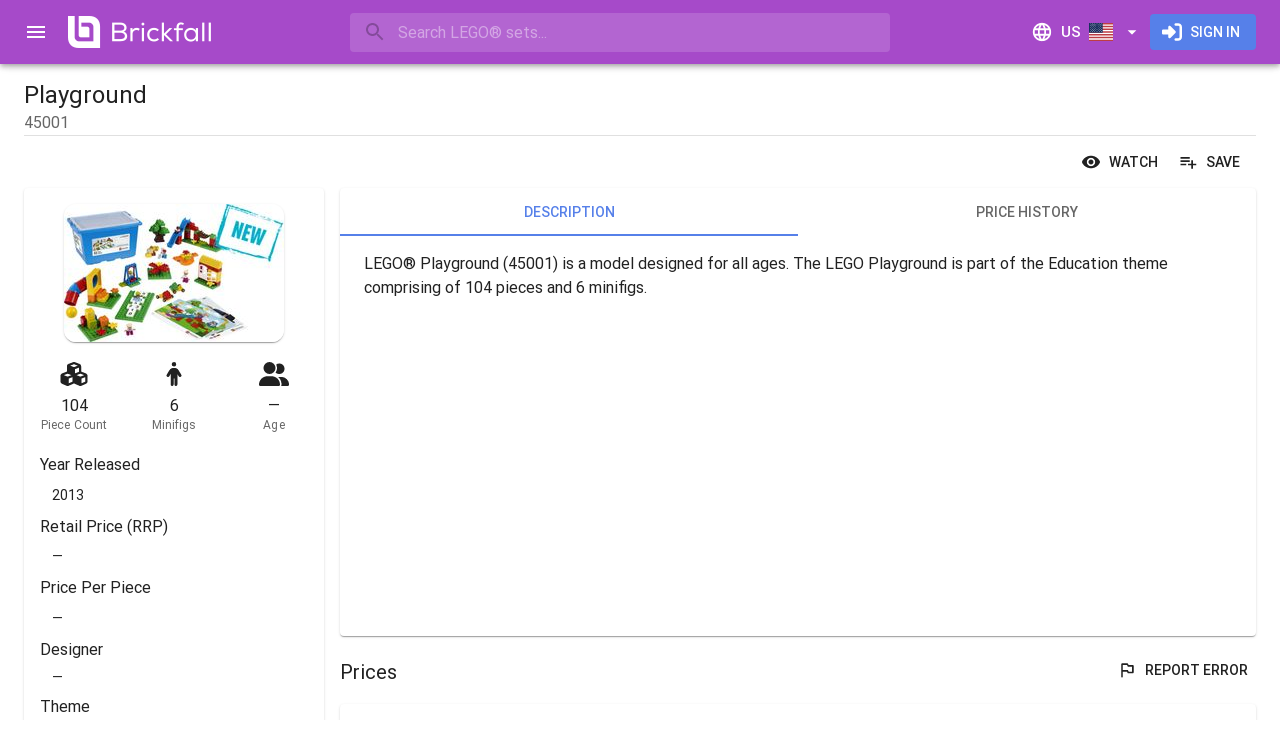

--- FILE ---
content_type: text/html; charset=utf-8
request_url: https://www.google.com/recaptcha/api2/aframe
body_size: 267
content:
<!DOCTYPE HTML><html><head><meta http-equiv="content-type" content="text/html; charset=UTF-8"></head><body><script nonce="D3TPd4yHwGyyttdwilBQkQ">/** Anti-fraud and anti-abuse applications only. See google.com/recaptcha */ try{var clients={'sodar':'https://pagead2.googlesyndication.com/pagead/sodar?'};window.addEventListener("message",function(a){try{if(a.source===window.parent){var b=JSON.parse(a.data);var c=clients[b['id']];if(c){var d=document.createElement('img');d.src=c+b['params']+'&rc='+(localStorage.getItem("rc::a")?sessionStorage.getItem("rc::b"):"");window.document.body.appendChild(d);sessionStorage.setItem("rc::e",parseInt(sessionStorage.getItem("rc::e")||0)+1);localStorage.setItem("rc::h",'1768952903054');}}}catch(b){}});window.parent.postMessage("_grecaptcha_ready", "*");}catch(b){}</script></body></html>

--- FILE ---
content_type: application/javascript; charset=UTF-8
request_url: https://www.brickfall.com/_next/static/chunks/pages/legoset/theme/%5Bkey%5D/%5Bslug%5D-dc93da1a0a5317d4.js
body_size: 2730
content:
(self.webpackChunk_N_E=self.webpackChunk_N_E||[]).push([[9207],{87548:function(e,i,t){(window.__NEXT_P=window.__NEXT_P||[]).push(["/legoset/theme/[key]/[slug]",function(){return t(60549)}])},65766:function(e,i,t){"use strict";var n=t(15311),o=t(20132),l=t(94537),s=t(61361);i.Z=e=>{let{children:i,gutterBottom:t=!1}=e,r=(0,o.useMemo)(()=>{let e=i;return"string"==typeof i&&(e=(0,n.jsx)(s.Z,{component:"p",variant:"body1",fontStyle:"italic",children:i})),e},[i]);return r&&(0,n.jsx)(l.Z,{sx:{mb:t?1:0},maxWidth:"sm",children:r})}},31986:function(e,i,t){"use strict";var n=t(15311),o=t(20132),l=t(14242),s=t(61361),r=t(55069);i.Z=e=>{let{children:i,isFetching:t,isFetchingNextPage:d,isError:a,hasNextPage:u=!1,fetchNextPage:c,loadingMessage:m="Loading...",endMessage:g="No more results",errorMessage:h=!1}=e,[x]=(0,r.Z)({loading:d,disabled:t||a,hasNextPage:u,onLoadMore:c,rootMargin:"50px 0px 1080px 0px"}),v=(0,o.useMemo)(()=>{let e=m;return"string"==typeof m&&(e=(0,n.jsx)(s.Z,{variant:"body1",component:"p",children:m})),e},[m]),p=(0,o.useMemo)(()=>{let e=g;return"string"==typeof g&&(e=(0,n.jsx)(l.Z,{sx:{padding:2},children:(0,n.jsx)(s.Z,{variant:"body1",component:"p",children:g})})),e},[g]),Z=(0,o.useMemo)(()=>{let e=h;return"string"==typeof h&&(e=(0,n.jsx)(l.Z,{sx:{padding:2},children:(0,n.jsx)(s.Z,{variant:"body1",component:"p",children:h})})),e},[h]);return(0,n.jsxs)(l.Z,{sx:{display:"flex",flexDirection:"column",justifyContent:"flex-start",alignItems:"center"},children:[i,(0,n.jsx)("div",{ref:x}),a?Z:u?v:p]})}},34739:function(e,i,t){"use strict";var n=t(5762),o=t(19139);i.Z=()=>{let e=(0,n.useRouter)(),i=(0,o.Nv)(e.pathname,e.query),t=(0,o.en)(i);return[t.sort,i=>{let[n]=e.asPath.split("?"),l=(0,o.en)(e.asPath);e.push((0,o.Nv)(e.pathname,{...t,sort:i}),(0,o.Nv)(n,{...l,sort:i}))}]}},60549:function(e,i,t){"use strict";t.r(i);var n=t(15311),o=t(20132),l=t(14396),s=t(14242),r=t(59029),d=t(46125),a=t(61361),u=t(70922),c=t.n(u),m=t(5762),g=t.n(m),h=t(74960),x=t(31986),v=t(51182),p=t(38365),Z=t(10147),f=t(86802),j=t(25524),y=t(44108),b=t(65766),w=t(87527),P=t(19139),I=t(33500),_=t(3352),k=t(34739),C=t(78223),N=t(28477),R=t(23146),U=t(86368),S=t(7e4),E=t(98848),T=t(18077),M=t(9966),A=t(61175),L=t(64966),O=t(13091);i.default=()=>{var e,i,t,u,F,D,H,G,Q,W,B,K,V,X;let{locale:q,query:z}=(0,m.useRouter)(),{key:Y,slug:J}=z,$=(0,w.Z)(q),{isValid:ee,filters:ei}=(0,U.Z)(),[et]=(0,k.Z)(),en=null!=et?et:"release-desc",{isLoading:eo,isSuccess:el,isError:es,data:er,error:ed,refetch:ea}=O.S.theme.get.useQuery({key:Y}),eu={...ee?ei:{},theme:[{id:Y,name:""}]};(0,o.useEffect)(()=>{if(el&&er.slug!==J){let{key:e,slug:i,...t}=z;g().push(P.ZP.stringifyUrl("/legoset/theme/[key]/[slug]",{key:encodeURIComponent(er.key),slug:encodeURIComponent(er.slug),...t}),P.ZP.stringifyUrl("/legoset/theme/".concat(encodeURIComponent(er.key),"/").concat(encodeURIComponent(er.slug)),t))}},[el,z,J,null==er?void 0:er.key,null==er?void 0:er.slug]);let{isInitialLoading:ec,isFetching:em,isFetchingNextPage:eg,isError:eh,isSuccess:ex,hasNextPage:ev,fetchNextPage:ep,data:eZ}=O.S.legoset.list.useInfiniteQuery({region:$,filters:(0,E.Z)(eu),sort:en},{getNextPageParam:e=>(null==e?void 0:e.hasNextPage)?e.page+1:void 0}),ef=!!(eZ&&eZ.pages.length>0&&eZ.pages[0].totalResults>0);return es?(null===(V=ed.data)||void 0===V?void 0:V.code)==="NOT_FOUND"?(0,n.jsx)(c(),{statusCode:404,title:"LEGO\xae theme not found."}):(null===(X=ed.data)||void 0===X?void 0:X.code)==="BAD_REQUEST"?(0,n.jsx)(c(),{statusCode:400}):(0,n.jsx)(j.Z,{reset:ea}):(0,n.jsxs)(n.Fragment,{children:[(0,n.jsx)(C.Z,{title:el?"".concat(er.name," | LEGO\xae Set Theme"):void 0,path:"/legoset/theme/".concat(encodeURIComponent(Y),"/").concat(encodeURIComponent(J)),description:null==er?void 0:er.description,image:null==er?void 0:null===(e=er.image)||void 0===e?void 0:e.source.href,twitterImage:null==er?void 0:null===(i=er.image)||void 0===i?void 0:i.source.href,twitterImageWidth:null==er?void 0:null===(t=er.image)||void 0===t?void 0:t.source.width,twitterImageHeight:null==er?void 0:null===(u=er.image)||void 0===u?void 0:u.source.height,twitterImageType:null==er?void 0:null===(F=er.image)||void 0===F?void 0:F.source.format,twitterImageAlt:null==er?void 0:er.name,ogImage:null==er?void 0:null===(D=er.image)||void 0===D?void 0:D.source.href,ogImageWidth:null==er?void 0:null===(H=er.image)||void 0===H?void 0:H.source.width,ogImageHeight:null==er?void 0:null===(G=er.image)||void 0===G?void 0:G.source.height,ogImageType:null==er?void 0:null===(Q=er.image)||void 0===Q?void 0:Q.source.format,ogImageAlt:null==er?void 0:er.name}),(0,n.jsxs)(h.Z,{children:[(0,n.jsx)(b.Z,{gutterBottom:!0,children:eo||!el?(0,n.jsxs)(n.Fragment,{children:[(0,n.jsx)(d.Z,{width:"100%"}),(0,n.jsx)(d.Z,{width:"100%"}),(0,n.jsx)(d.Z,{width:"100%"}),(0,n.jsx)(d.Z,{width:"50%"})]}):er.description}),(0,n.jsxs)(r.Z,{sx:{mb:1},separator:(0,n.jsx)(l.Z,{fontSize:"small"}),"aria-label":"breadcrumb",children:[(0,n.jsx)(y.C,{color:"inherit",href:"/legoset/theme",children:"Theme"}),eo||!el?(0,n.jsx)(d.Z,{width:150}):(0,n.jsx)(a.Z,{color:"textPrimary",children:er.name})]}),(0,n.jsx)(A.j2,{keys:null==ei?void 0:null===(W=ei.subtheme)||void 0===W?void 0:W.map(e=>e.id),children:(0,n.jsx)(M.T9,{keys:null==ei?void 0:null===(B=ei.designer)||void 0===B?void 0:B.map(e=>e.id),children:(0,n.jsx)(L.SK,{keys:null==ei?void 0:null===(K=ei.tag)||void 0===K?void 0:K.map(e=>e.id),children:(0,n.jsx)(_.Z,{title:eo||!el?(0,n.jsx)(a.Z,{variant:"h4",children:(0,n.jsx)(d.Z,{sx:{width:"20ch"}})}):er.name,filters:(0,n.jsx)(R.Z,{includeType:!0,includeYear:!0,includePieceCount:!0,includePrice:!0,includePricePerPiece:!0,includeAge:!0,includeSubtheme:!0,includeTag:!0,includeDesigner:!0}),initialFilterValues:eu,sortOptions:[{id:"setnumber",label:"Set number"},{id:"release-desc",label:"Release (newest)"},{id:"release-asc",label:"Release (oldest)"},{id:"title-asc",label:"Title (A ⟶ Z)"},{id:"title-desc",label:"Title (Z ⟶ A)"},{id:"piece-count-asc",label:"Piece count (Low ⟶ High)"},{id:"piece-count-desc",label:"Piece count (High ⟶ Low)"}],initialSortValue:en,validate:T.Z,onSubmit:(e,i)=>{if(eo||!el)return;let{theme:t,...n}=e,o=(0,S.Z)({filters:n,sort:i});g().push(P.ZP.stringifyUrl("/legoset/theme/[key]/[slug]",{key:encodeURIComponent(er.key),slug:encodeURIComponent(er.slug),...o}),P.ZP.stringifyUrl("/legoset/theme/".concat(encodeURIComponent(er.key),"/").concat(encodeURIComponent(er.slug)),o))}})})})}),ec?(0,n.jsx)(f.Z,{}):ex&&!ef?(0,n.jsx)(p.Z,{emptyMessage:"No LEGO\xae sets found."}):(0,n.jsx)(x.Z,{isFetching:em,isFetchingNextPage:eg,isError:eh,hasNextPage:ev,fetchNextPage:ep,loadingMessage:(0,n.jsx)(f.Z,{}),errorMessage:(0,n.jsx)(s.Z,{sx:{my:2},children:(0,n.jsx)(j.Z,{reset:()=>ep()})}),children:eZ&&eZ.pages.map((e,i)=>(0,n.jsx)(v.Z,{sx:{mb:2},children:e.items.map(i=>{var t,o;return(0,n.jsx)(Z.Z,{children:(0,n.jsx)(N.Z,{sort:"",id:i.id,region:e.region,currency:(0,I.Z)(e.region),productKey:i.key,slug:i.slug,title:i.title,image:i.media,yearReleased:i.year_released,setNumber:i.detail.set_number,offerCount:i.prices_count,minimumPrice:null===(t=i.lowest_price)||void 0===t?void 0:t.price,minimumPriceStore:null===(o=i.lowest_price)||void 0===o?void 0:o.merchantShortName,minAge:i.detail.min_age,maxAge:i.detail.max_age,pieceCount:i.detail.piece_count})},i.id)})},i))})]})]})}}},function(e){e.O(0,[9911,8585,2228,7876,2281,2124,901,1086,8154,2798,7412,7271,3270,5847,5715,9276,5059,7667,5573,4393,1598,5369,9774,2888,179],function(){return e(e.s=87548)}),_N_E=e.O()}]);

--- FILE ---
content_type: application/javascript; charset=UTF-8
request_url: https://www.brickfall.com/_next/static/chunks/4567-c99366f29c00ec38.js
body_size: 23649
content:
(self.webpackChunk_N_E=self.webpackChunk_N_E||[]).push([[4567],{61543:function(e,t,r){"use strict";var n=r(4082);t.Z=void 0;var i=n(r(24002)),a=r(15311),s=(0,i.default)((0,a.jsx)("path",{d:"M19 6.41 17.59 5 12 10.59 6.41 5 5 6.41 10.59 12 5 17.59 6.41 19 12 13.41 17.59 19 19 17.59 13.41 12z"}),"Close");t.Z=s},12069:function(e,t,r){"use strict";r.d(t,{Z:function(){return F}});var n=r(42454),i=r(29947),a=r(20132),s=r(63002),o=r(32568),l=r(15052),u=r(3538),c=r(92640),d=r(48198),m=r(83814),h=r(32725),f=r(11330),y=r(4182);function getLinearProgressUtilityClass(e){return(0,y.Z)("MuiLinearProgress",e)}(0,f.Z)("MuiLinearProgress",["root","colorPrimary","colorSecondary","determinate","indeterminate","buffer","query","dashed","dashedColorPrimary","dashedColorSecondary","bar","barColorPrimary","barColorSecondary","bar1Indeterminate","bar1Determinate","bar1Buffer","bar2Indeterminate","bar2Buffer"]);var g=r(15311);let p=["className","color","value","valueBuffer","variant"],_=e=>e,w,T,k,v,O,b,S=(0,l.F4)(w||(w=_`
  0% {
    left: -35%;
    right: 100%;
  }

  60% {
    left: 100%;
    right: -90%;
  }

  100% {
    left: 100%;
    right: -90%;
  }
`)),I=(0,l.F4)(T||(T=_`
  0% {
    left: -200%;
    right: 100%;
  }

  60% {
    left: 107%;
    right: -8%;
  }

  100% {
    left: 107%;
    right: -8%;
  }
`)),D=(0,l.F4)(k||(k=_`
  0% {
    opacity: 1;
    background-position: 0 -23px;
  }

  60% {
    opacity: 0;
    background-position: 0 -23px;
  }

  100% {
    opacity: 1;
    background-position: -200px -23px;
  }
`)),useUtilityClasses=e=>{let{classes:t,variant:r,color:n}=e,i={root:["root",`color${(0,c.Z)(n)}`,r],dashed:["dashed",`dashedColor${(0,c.Z)(n)}`],bar1:["bar",`barColor${(0,c.Z)(n)}`,("indeterminate"===r||"query"===r)&&"bar1Indeterminate","determinate"===r&&"bar1Determinate","buffer"===r&&"bar1Buffer"],bar2:["bar","buffer"!==r&&`barColor${(0,c.Z)(n)}`,"buffer"===r&&`color${(0,c.Z)(n)}`,("indeterminate"===r||"query"===r)&&"bar2Indeterminate","buffer"===r&&"bar2Buffer"]};return(0,o.Z)(i,getLinearProgressUtilityClass,t)},getColorShade=(e,t)=>"inherit"===t?"currentColor":e.vars?e.vars.palette.LinearProgress[`${t}Bg`]:"light"===e.palette.mode?(0,u.$n)(e.palette[t].main,.62):(0,u._j)(e.palette[t].main,.5),N=(0,m.ZP)("span",{name:"MuiLinearProgress",slot:"Root",overridesResolver:(e,t)=>{let{ownerState:r}=e;return[t.root,t[`color${(0,c.Z)(r.color)}`],t[r.variant]]}})(({ownerState:e,theme:t})=>(0,i.Z)({position:"relative",overflow:"hidden",display:"block",height:4,zIndex:0,"@media print":{colorAdjust:"exact"},backgroundColor:getColorShade(t,e.color)},"inherit"===e.color&&"buffer"!==e.variant&&{backgroundColor:"none","&::before":{content:'""',position:"absolute",left:0,top:0,right:0,bottom:0,backgroundColor:"currentColor",opacity:.3}},"buffer"===e.variant&&{backgroundColor:"transparent"},"query"===e.variant&&{transform:"rotate(180deg)"})),x=(0,m.ZP)("span",{name:"MuiLinearProgress",slot:"Dashed",overridesResolver:(e,t)=>{let{ownerState:r}=e;return[t.dashed,t[`dashedColor${(0,c.Z)(r.color)}`]]}})(({ownerState:e,theme:t})=>{let r=getColorShade(t,e.color);return(0,i.Z)({position:"absolute",marginTop:0,height:"100%",width:"100%"},"inherit"===e.color&&{opacity:.3},{backgroundImage:`radial-gradient(${r} 0%, ${r} 16%, transparent 42%)`,backgroundSize:"10px 10px",backgroundPosition:"0 -23px"})},(0,l.iv)(v||(v=_`
    animation: ${0} 3s infinite linear;
  `),D)),M=(0,m.ZP)("span",{name:"MuiLinearProgress",slot:"Bar1",overridesResolver:(e,t)=>{let{ownerState:r}=e;return[t.bar,t[`barColor${(0,c.Z)(r.color)}`],("indeterminate"===r.variant||"query"===r.variant)&&t.bar1Indeterminate,"determinate"===r.variant&&t.bar1Determinate,"buffer"===r.variant&&t.bar1Buffer]}})(({ownerState:e,theme:t})=>(0,i.Z)({width:"100%",position:"absolute",left:0,bottom:0,top:0,transition:"transform 0.2s linear",transformOrigin:"left",backgroundColor:"inherit"===e.color?"currentColor":(t.vars||t).palette[e.color].main},"determinate"===e.variant&&{transition:"transform .4s linear"},"buffer"===e.variant&&{zIndex:1,transition:"transform .4s linear"}),({ownerState:e})=>("indeterminate"===e.variant||"query"===e.variant)&&(0,l.iv)(O||(O=_`
      width: auto;
      animation: ${0} 2.1s cubic-bezier(0.65, 0.815, 0.735, 0.395) infinite;
    `),S)),Z=(0,m.ZP)("span",{name:"MuiLinearProgress",slot:"Bar2",overridesResolver:(e,t)=>{let{ownerState:r}=e;return[t.bar,t[`barColor${(0,c.Z)(r.color)}`],("indeterminate"===r.variant||"query"===r.variant)&&t.bar2Indeterminate,"buffer"===r.variant&&t.bar2Buffer]}})(({ownerState:e,theme:t})=>(0,i.Z)({width:"100%",position:"absolute",left:0,bottom:0,top:0,transition:"transform 0.2s linear",transformOrigin:"left"},"buffer"!==e.variant&&{backgroundColor:"inherit"===e.color?"currentColor":(t.vars||t).palette[e.color].main},"inherit"===e.color&&{opacity:.3},"buffer"===e.variant&&{backgroundColor:getColorShade(t,e.color),transition:"transform .4s linear"}),({ownerState:e})=>("indeterminate"===e.variant||"query"===e.variant)&&(0,l.iv)(b||(b=_`
      width: auto;
      animation: ${0} 2.1s cubic-bezier(0.165, 0.84, 0.44, 1) 1.15s infinite;
    `),I)),E=a.forwardRef(function(e,t){let r=(0,h.Z)({props:e,name:"MuiLinearProgress"}),{className:a,color:o="primary",value:l,valueBuffer:u,variant:c="indeterminate"}=r,m=(0,n.Z)(r,p),f=(0,i.Z)({},r,{color:o,variant:c}),y=useUtilityClasses(f),w=(0,d.Z)(),T={},k={bar1:{},bar2:{}};if(("determinate"===c||"buffer"===c)&&void 0!==l){T["aria-valuenow"]=Math.round(l),T["aria-valuemin"]=0,T["aria-valuemax"]=100;let e=l-100;"rtl"===w.direction&&(e=-e),k.bar1.transform=`translateX(${e}%)`}if("buffer"===c&&void 0!==u){let e=(u||0)-100;"rtl"===w.direction&&(e=-e),k.bar2.transform=`translateX(${e}%)`}return(0,g.jsxs)(N,(0,i.Z)({className:(0,s.Z)(y.root,a),ownerState:f,role:"progressbar"},T,{ref:t},m,{children:["buffer"===c?(0,g.jsx)(x,{className:y.dashed,ownerState:f}):null,(0,g.jsx)(M,{className:y.bar1,ownerState:f,style:k.bar1}),"determinate"===c?null:(0,g.jsx)(Z,{className:y.bar2,ownerState:f,style:k.bar2})]}))});var F=E},70922:function(e,t,r){e.exports=r(33604)},34277:function(e,t,r){"use strict";r.d(t,{ou:function(){return DateTime}});let LuxonError=class LuxonError extends Error{};let InvalidDateTimeError=class InvalidDateTimeError extends LuxonError{constructor(e){super(`Invalid DateTime: ${e.toMessage()}`)}};let InvalidIntervalError=class InvalidIntervalError extends LuxonError{constructor(e){super(`Invalid Interval: ${e.toMessage()}`)}};let InvalidDurationError=class InvalidDurationError extends LuxonError{constructor(e){super(`Invalid Duration: ${e.toMessage()}`)}};let ConflictingSpecificationError=class ConflictingSpecificationError extends LuxonError{};let InvalidUnitError=class InvalidUnitError extends LuxonError{constructor(e){super(`Invalid unit ${e}`)}};let InvalidArgumentError=class InvalidArgumentError extends LuxonError{};let ZoneIsAbstractError=class ZoneIsAbstractError extends LuxonError{constructor(){super("Zone is an abstract class")}};let n="numeric",i="short",a="long",s={year:n,month:n,day:n},o={year:n,month:i,day:n},l={year:n,month:i,day:n,weekday:i},u={year:n,month:a,day:n},c={year:n,month:a,day:n,weekday:a},d={hour:n,minute:n},m={hour:n,minute:n,second:n},h={hour:n,minute:n,second:n,timeZoneName:i},f={hour:n,minute:n,second:n,timeZoneName:a},y={hour:n,minute:n,hourCycle:"h23"},g={hour:n,minute:n,second:n,hourCycle:"h23"},p={hour:n,minute:n,second:n,hourCycle:"h23",timeZoneName:i},w={hour:n,minute:n,second:n,hourCycle:"h23",timeZoneName:a},T={year:n,month:n,day:n,hour:n,minute:n},k={year:n,month:n,day:n,hour:n,minute:n,second:n},v={year:n,month:i,day:n,hour:n,minute:n},O={year:n,month:i,day:n,hour:n,minute:n,second:n},b={year:n,month:i,day:n,weekday:i,hour:n,minute:n},S={year:n,month:a,day:n,hour:n,minute:n,timeZoneName:i},I={year:n,month:a,day:n,hour:n,minute:n,second:n,timeZoneName:i},D={year:n,month:a,day:n,weekday:a,hour:n,minute:n,timeZoneName:a},N={year:n,month:a,day:n,weekday:a,hour:n,minute:n,second:n,timeZoneName:a};let Zone=class Zone{get type(){throw new ZoneIsAbstractError}get name(){throw new ZoneIsAbstractError}get ianaName(){return this.name}get isUniversal(){throw new ZoneIsAbstractError}offsetName(e,t){throw new ZoneIsAbstractError}formatOffset(e,t){throw new ZoneIsAbstractError}offset(e){throw new ZoneIsAbstractError}equals(e){throw new ZoneIsAbstractError}get isValid(){throw new ZoneIsAbstractError}};let x=null;let SystemZone=class SystemZone extends Zone{static get instance(){return null===x&&(x=new SystemZone),x}get type(){return"system"}get name(){return new Intl.DateTimeFormat().resolvedOptions().timeZone}get isUniversal(){return!1}offsetName(e,{format:t,locale:r}){return parseZoneInfo(e,t,r)}formatOffset(e,t){return formatOffset(this.offset(e),t)}offset(e){return-new Date(e).getTimezoneOffset()}equals(e){return"system"===e.type}get isValid(){return!0}};let M={},Z={year:0,month:1,day:2,era:3,hour:4,minute:5,second:6},E={};let IANAZone=class IANAZone extends Zone{static create(e){return E[e]||(E[e]=new IANAZone(e)),E[e]}static resetCache(){E={},M={}}static isValidSpecifier(e){return this.isValidZone(e)}static isValidZone(e){if(!e)return!1;try{return new Intl.DateTimeFormat("en-US",{timeZone:e}).format(),!0}catch(e){return!1}}constructor(e){super(),this.zoneName=e,this.valid=IANAZone.isValidZone(e)}get type(){return"iana"}get name(){return this.zoneName}get isUniversal(){return!1}offsetName(e,{format:t,locale:r}){return parseZoneInfo(e,t,r,this.name)}formatOffset(e,t){return formatOffset(this.offset(e),t)}offset(e){var t;let r=new Date(e);if(isNaN(r))return NaN;let n=(M[t=this.name]||(M[t]=new Intl.DateTimeFormat("en-US",{hour12:!1,timeZone:t,year:"numeric",month:"2-digit",day:"2-digit",hour:"2-digit",minute:"2-digit",second:"2-digit",era:"short"})),M[t]),[i,a,s,o,l,u,c]=n.formatToParts?function(e,t){let r=e.formatToParts(t),n=[];for(let e=0;e<r.length;e++){let{type:t,value:i}=r[e],a=Z[t];"era"===t?n[a]=i:isUndefined(a)||(n[a]=parseInt(i,10))}return n}(n,r):function(e,t){let r=e.format(t).replace(/\u200E/g,""),n=/(\d+)\/(\d+)\/(\d+) (AD|BC),? (\d+):(\d+):(\d+)/.exec(r),[,i,a,s,o,l,u,c]=n;return[s,i,a,o,l,u,c]}(n,r);"BC"===o&&(i=-Math.abs(i)+1);let d=objToLocalTS({year:i,month:a,day:s,hour:24===l?0:l,minute:u,second:c,millisecond:0}),m=+r,h=m%1e3;return(d-(m-=h>=0?h:1e3+h))/6e4}equals(e){return"iana"===e.type&&e.name===this.name}get isValid(){return this.valid}};let F={},L={};function getCachedDTF(e,t={}){let r=JSON.stringify([e,t]),n=L[r];return n||(n=new Intl.DateTimeFormat(e,t),L[r]=n),n}let C={},V={},W=null,$={};function listStuff(e,t,r,n){let i=e.listingMode();return"error"===i?null:"en"===i?r(t):n(t)}let PolyNumberFormatter=class PolyNumberFormatter{constructor(e,t,r){this.padTo=r.padTo||0,this.floor=r.floor||!1;let{padTo:n,floor:i,...a}=r;if(!t||Object.keys(a).length>0){let t={useGrouping:!1,...r};r.padTo>0&&(t.minimumIntegerDigits=r.padTo),this.inf=function(e,t={}){let r=JSON.stringify([e,t]),n=C[r];return n||(n=new Intl.NumberFormat(e,t),C[r]=n),n}(e,t)}}format(e){if(this.inf){let t=this.floor?Math.floor(e):e;return this.inf.format(t)}{let t=this.floor?Math.floor(e):roundTo(e,3);return padStart(t,this.padTo)}}};let PolyDateFormatter=class PolyDateFormatter{constructor(e,t,r){let n;if(this.opts=r,this.originalZone=void 0,this.opts.timeZone)this.dt=e;else if("fixed"===e.zone.type){let t=-1*(e.offset/60),r=t>=0?`Etc/GMT+${t}`:`Etc/GMT${t}`;0!==e.offset&&IANAZone.create(r).valid?(n=r,this.dt=e):(n="UTC",this.dt=0===e.offset?e:e.setZone("UTC").plus({minutes:e.offset}),this.originalZone=e.zone)}else"system"===e.zone.type?this.dt=e:"iana"===e.zone.type?(this.dt=e,n=e.zone.name):(n="UTC",this.dt=e.setZone("UTC").plus({minutes:e.offset}),this.originalZone=e.zone);let i={...this.opts};i.timeZone=i.timeZone||n,this.dtf=getCachedDTF(t,i)}format(){return this.originalZone?this.formatToParts().map(({value:e})=>e).join(""):this.dtf.format(this.dt.toJSDate())}formatToParts(){let e=this.dtf.formatToParts(this.dt.toJSDate());return this.originalZone?e.map(e=>{if("timeZoneName"!==e.type)return e;{let t=this.originalZone.offsetName(this.dt.ts,{locale:this.dt.locale,format:this.opts.timeZoneName});return{...e,value:t}}}):e}resolvedOptions(){return this.dtf.resolvedOptions()}};let PolyRelFormatter=class PolyRelFormatter{constructor(e,t,r){this.opts={style:"long",...r},!t&&hasRelative()&&(this.rtf=function(e,t={}){let{base:r,...n}=t,i=JSON.stringify([e,n]),a=V[i];return a||(a=new Intl.RelativeTimeFormat(e,t),V[i]=a),a}(e,r))}format(e,t){return this.rtf?this.rtf.format(e,t):function(e,t,r="always",n=!1){let i={years:["year","yr."],quarters:["quarter","qtr."],months:["month","mo."],weeks:["week","wk."],days:["day","day","days"],hours:["hour","hr."],minutes:["minute","min."],seconds:["second","sec."]},a=-1===["hours","minutes","seconds"].indexOf(e);if("auto"===r&&a){let r="days"===e;switch(t){case 1:return r?"tomorrow":`next ${i[e][0]}`;case -1:return r?"yesterday":`last ${i[e][0]}`;case 0:return r?"today":`this ${i[e][0]}`}}let s=Object.is(t,-0)||t<0,o=Math.abs(t),l=1===o,u=i[e],c=n?l?u[1]:u[2]||u[1]:l?i[e][0]:e;return s?`${o} ${c} ago`:`in ${o} ${c}`}(t,e,this.opts.numeric,"long"!==this.opts.style)}formatToParts(e,t){return this.rtf?this.rtf.formatToParts(e,t):[]}};let A={firstDay:1,minimalDays:4,weekend:[6,7]};let Locale=class Locale{static fromOpts(e){return Locale.create(e.locale,e.numberingSystem,e.outputCalendar,e.weekSettings,e.defaultToEN)}static create(e,t,r,n,i=!1){let a=e||Settings.defaultLocale,s=a||(i?"en-US":W||(W=new Intl.DateTimeFormat().resolvedOptions().locale)),o=t||Settings.defaultNumberingSystem,l=r||Settings.defaultOutputCalendar,u=validateWeekSettings(n)||Settings.defaultWeekSettings;return new Locale(s,o,l,u,a)}static resetCache(){W=null,L={},C={},V={}}static fromObject({locale:e,numberingSystem:t,outputCalendar:r,weekSettings:n}={}){return Locale.create(e,t,r,n)}constructor(e,t,r,n,i){var a,s,o;let[l,u,c]=function(e){let t=e.indexOf("-x-");-1!==t&&(e=e.substring(0,t));let r=e.indexOf("-u-");if(-1===r)return[e];{let t,n;try{t=getCachedDTF(e).resolvedOptions(),n=e}catch(a){let i=e.substring(0,r);t=getCachedDTF(i).resolvedOptions(),n=i}let{numberingSystem:i,calendar:a}=t;return[n,i,a]}}(e);this.locale=l,this.numberingSystem=t||u||null,this.outputCalendar=r||c||null,this.weekSettings=n,this.intl=(a=this.locale,s=this.numberingSystem,((o=this.outputCalendar)||s)&&(a.includes("-u-")||(a+="-u"),o&&(a+=`-ca-${o}`),s&&(a+=`-nu-${s}`)),a),this.weekdaysCache={format:{},standalone:{}},this.monthsCache={format:{},standalone:{}},this.meridiemCache=null,this.eraCache={},this.specifiedLocale=i,this.fastNumbersCached=null}get fastNumbers(){return null==this.fastNumbersCached&&(this.fastNumbersCached=(!this.numberingSystem||"latn"===this.numberingSystem)&&("latn"===this.numberingSystem||!this.locale||this.locale.startsWith("en")||"latn"===new Intl.DateTimeFormat(this.intl).resolvedOptions().numberingSystem)),this.fastNumbersCached}listingMode(){let e=this.isEnglish(),t=(null===this.numberingSystem||"latn"===this.numberingSystem)&&(null===this.outputCalendar||"gregory"===this.outputCalendar);return e&&t?"en":"intl"}clone(e){return e&&0!==Object.getOwnPropertyNames(e).length?Locale.create(e.locale||this.specifiedLocale,e.numberingSystem||this.numberingSystem,e.outputCalendar||this.outputCalendar,validateWeekSettings(e.weekSettings)||this.weekSettings,e.defaultToEN||!1):this}redefaultToEN(e={}){return this.clone({...e,defaultToEN:!0})}redefaultToSystem(e={}){return this.clone({...e,defaultToEN:!1})}months(e,t=!1){return listStuff(this,e,months,()=>{let r=t?{month:e,day:"numeric"}:{month:e},n=t?"format":"standalone";return this.monthsCache[n][e]||(this.monthsCache[n][e]=function(e){let t=[];for(let r=1;r<=12;r++){let n=DateTime.utc(2009,r,1);t.push(e(n))}return t}(e=>this.extract(e,r,"month"))),this.monthsCache[n][e]})}weekdays(e,t=!1){return listStuff(this,e,weekdays,()=>{let r=t?{weekday:e,year:"numeric",month:"long",day:"numeric"}:{weekday:e},n=t?"format":"standalone";return this.weekdaysCache[n][e]||(this.weekdaysCache[n][e]=function(e){let t=[];for(let r=1;r<=7;r++){let n=DateTime.utc(2016,11,13+r);t.push(e(n))}return t}(e=>this.extract(e,r,"weekday"))),this.weekdaysCache[n][e]})}meridiems(){return listStuff(this,void 0,()=>er,()=>{if(!this.meridiemCache){let e={hour:"numeric",hourCycle:"h12"};this.meridiemCache=[DateTime.utc(2016,11,13,9),DateTime.utc(2016,11,13,19)].map(t=>this.extract(t,e,"dayperiod"))}return this.meridiemCache})}eras(e){return listStuff(this,e,eras,()=>{let t={era:e};return this.eraCache[e]||(this.eraCache[e]=[DateTime.utc(-40,1,1),DateTime.utc(2017,1,1)].map(e=>this.extract(e,t,"era"))),this.eraCache[e]})}extract(e,t,r){let n=this.dtFormatter(e,t),i=n.formatToParts(),a=i.find(e=>e.type.toLowerCase()===r);return a?a.value:null}numberFormatter(e={}){return new PolyNumberFormatter(this.intl,e.forceSimple||this.fastNumbers,e)}dtFormatter(e,t={}){return new PolyDateFormatter(e,this.intl,t)}relFormatter(e={}){return new PolyRelFormatter(this.intl,this.isEnglish(),e)}listFormatter(e={}){return function(e,t={}){let r=JSON.stringify([e,t]),n=F[r];return n||(n=new Intl.ListFormat(e,t),F[r]=n),n}(this.intl,e)}isEnglish(){return"en"===this.locale||"en-us"===this.locale.toLowerCase()||new Intl.DateTimeFormat(this.intl).resolvedOptions().locale.startsWith("en-us")}getWeekSettings(){return this.weekSettings?this.weekSettings:hasLocaleWeekInfo()?function(e){let t=$[e];if(!t){let r=new Intl.Locale(e);t="getWeekInfo"in r?r.getWeekInfo():r.weekInfo,$[e]=t}return t}(this.locale):A}getStartOfWeek(){return this.getWeekSettings().firstDay}getMinDaysInFirstWeek(){return this.getWeekSettings().minimalDays}getWeekendDays(){return this.getWeekSettings().weekend}equals(e){return this.locale===e.locale&&this.numberingSystem===e.numberingSystem&&this.outputCalendar===e.outputCalendar}};let U=null;let FixedOffsetZone=class FixedOffsetZone extends Zone{static get utcInstance(){return null===U&&(U=new FixedOffsetZone(0)),U}static instance(e){return 0===e?FixedOffsetZone.utcInstance:new FixedOffsetZone(e)}static parseSpecifier(e){if(e){let t=e.match(/^utc(?:([+-]\d{1,2})(?::(\d{2}))?)?$/i);if(t)return new FixedOffsetZone(signedOffset(t[1],t[2]))}return null}constructor(e){super(),this.fixed=e}get type(){return"fixed"}get name(){return 0===this.fixed?"UTC":`UTC${formatOffset(this.fixed,"narrow")}`}get ianaName(){return 0===this.fixed?"Etc/UTC":`Etc/GMT${formatOffset(-this.fixed,"narrow")}`}offsetName(){return this.name}formatOffset(e,t){return formatOffset(this.fixed,t)}get isUniversal(){return!0}offset(){return this.fixed}equals(e){return"fixed"===e.type&&e.fixed===this.fixed}get isValid(){return!0}};let InvalidZone=class InvalidZone extends Zone{constructor(e){super(),this.zoneName=e}get type(){return"invalid"}get name(){return this.zoneName}get isUniversal(){return!1}offsetName(){return null}formatOffset(){return""}offset(){return NaN}equals(){return!1}get isValid(){return!1}};function normalizeZone(e,t){if(isUndefined(e)||null===e)return t;if(e instanceof Zone)return e;if("string"==typeof e){let r=e.toLowerCase();return"default"===r?t:"local"===r||"system"===r?SystemZone.instance:"utc"===r||"gmt"===r?FixedOffsetZone.utcInstance:FixedOffsetZone.parseSpecifier(r)||IANAZone.create(e)}return isNumber(e)?FixedOffsetZone.instance(e):"object"==typeof e&&"offset"in e&&"function"==typeof e.offset?e:new InvalidZone(e)}let now=()=>Date.now(),z="system",j=null,R=null,q=null,P=60,Y,H=null;let Settings=class Settings{static get now(){return now}static set now(e){now=e}static set defaultZone(e){z=e}static get defaultZone(){return normalizeZone(z,SystemZone.instance)}static get defaultLocale(){return j}static set defaultLocale(e){j=e}static get defaultNumberingSystem(){return R}static set defaultNumberingSystem(e){R=e}static get defaultOutputCalendar(){return q}static set defaultOutputCalendar(e){q=e}static get defaultWeekSettings(){return H}static set defaultWeekSettings(e){H=validateWeekSettings(e)}static get twoDigitCutoffYear(){return P}static set twoDigitCutoffYear(e){P=e%100}static get throwOnInvalid(){return Y}static set throwOnInvalid(e){Y=e}static resetCaches(){Locale.resetCache(),IANAZone.resetCache()}};let Invalid=class Invalid{constructor(e,t){this.reason=e,this.explanation=t}toMessage(){return this.explanation?`${this.reason}: ${this.explanation}`:this.reason}};let J=[0,31,59,90,120,151,181,212,243,273,304,334],B=[0,31,60,91,121,152,182,213,244,274,305,335];function unitOutOfRange(e,t){return new Invalid("unit out of range",`you specified ${t} (of type ${typeof t}) as a ${e}, which is invalid`)}function dayOfWeek(e,t,r){let n=new Date(Date.UTC(e,t-1,r));e<100&&e>=0&&n.setUTCFullYear(n.getUTCFullYear()-1900);let i=n.getUTCDay();return 0===i?7:i}function uncomputeOrdinal(e,t){let r=isLeapYear(e)?B:J,n=r.findIndex(e=>e<t),i=t-r[n];return{month:n+1,day:i}}function isoWeekdayToLocal(e,t){return(e-t+7)%7+1}function gregorianToWeek(e,t=4,r=1){let{year:n,month:i,day:a}=e,s=a+(isLeapYear(n)?B:J)[i-1],o=isoWeekdayToLocal(dayOfWeek(n,i,a),r),l=Math.floor((s-o+14-t)/7),u;return l<1?l=weeksInWeekYear(u=n-1,t,r):l>weeksInWeekYear(n,t,r)?(u=n+1,l=1):u=n,{weekYear:u,weekNumber:l,weekday:o,...timeObject(e)}}function weekToGregorian(e,t=4,r=1){let{weekYear:n,weekNumber:i,weekday:a}=e,s=isoWeekdayToLocal(dayOfWeek(n,1,t),r),o=daysInYear(n),l=7*i+a-s-7+t,u;l<1?l+=daysInYear(u=n-1):l>o?(u=n+1,l-=daysInYear(n)):u=n;let{month:c,day:d}=uncomputeOrdinal(u,l);return{year:u,month:c,day:d,...timeObject(e)}}function gregorianToOrdinal(e){let{year:t,month:r,day:n}=e,i=n+(isLeapYear(t)?B:J)[r-1];return{year:t,ordinal:i,...timeObject(e)}}function ordinalToGregorian(e){let{year:t,ordinal:r}=e,{month:n,day:i}=uncomputeOrdinal(t,r);return{year:t,month:n,day:i,...timeObject(e)}}function usesLocalWeekValues(e,t){let r=!isUndefined(e.localWeekday)||!isUndefined(e.localWeekNumber)||!isUndefined(e.localWeekYear);if(!r)return{minDaysInFirstWeek:4,startOfWeek:1};{let r=!isUndefined(e.weekday)||!isUndefined(e.weekNumber)||!isUndefined(e.weekYear);if(r)throw new ConflictingSpecificationError("Cannot mix locale-based week fields with ISO-based week fields");return isUndefined(e.localWeekday)||(e.weekday=e.localWeekday),isUndefined(e.localWeekNumber)||(e.weekNumber=e.localWeekNumber),isUndefined(e.localWeekYear)||(e.weekYear=e.localWeekYear),delete e.localWeekday,delete e.localWeekNumber,delete e.localWeekYear,{minDaysInFirstWeek:t.getMinDaysInFirstWeek(),startOfWeek:t.getStartOfWeek()}}}function hasInvalidGregorianData(e){let t=isInteger(e.year),r=integerBetween(e.month,1,12),n=integerBetween(e.day,1,daysInMonth(e.year,e.month));return t?r?!n&&unitOutOfRange("day",e.day):unitOutOfRange("month",e.month):unitOutOfRange("year",e.year)}function hasInvalidTimeData(e){let{hour:t,minute:r,second:n,millisecond:i}=e,a=integerBetween(t,0,23)||24===t&&0===r&&0===n&&0===i,s=integerBetween(r,0,59),o=integerBetween(n,0,59),l=integerBetween(i,0,999);return a?s?o?!l&&unitOutOfRange("millisecond",i):unitOutOfRange("second",n):unitOutOfRange("minute",r):unitOutOfRange("hour",t)}function isUndefined(e){return void 0===e}function isNumber(e){return"number"==typeof e}function isInteger(e){return"number"==typeof e&&e%1==0}function hasRelative(){try{return"undefined"!=typeof Intl&&!!Intl.RelativeTimeFormat}catch(e){return!1}}function hasLocaleWeekInfo(){try{return"undefined"!=typeof Intl&&!!Intl.Locale&&("weekInfo"in Intl.Locale.prototype||"getWeekInfo"in Intl.Locale.prototype)}catch(e){return!1}}function bestBy(e,t,r){if(0!==e.length)return e.reduce((e,n)=>{let i=[t(n),n];return e&&r(e[0],i[0])===e[0]?e:i},null)[1]}function util_hasOwnProperty(e,t){return Object.prototype.hasOwnProperty.call(e,t)}function validateWeekSettings(e){if(null==e)return null;if("object"!=typeof e)throw new InvalidArgumentError("Week settings must be an object");if(!integerBetween(e.firstDay,1,7)||!integerBetween(e.minimalDays,1,7)||!Array.isArray(e.weekend)||e.weekend.some(e=>!integerBetween(e,1,7)))throw new InvalidArgumentError("Invalid week settings");return{firstDay:e.firstDay,minimalDays:e.minimalDays,weekend:Array.from(e.weekend)}}function integerBetween(e,t,r){return isInteger(e)&&e>=t&&e<=r}function padStart(e,t=2){return e<0?"-"+(""+-e).padStart(t,"0"):(""+e).padStart(t,"0")}function parseInteger(e){if(!isUndefined(e)&&null!==e&&""!==e)return parseInt(e,10)}function parseFloating(e){if(!isUndefined(e)&&null!==e&&""!==e)return parseFloat(e)}function parseMillis(e){if(!isUndefined(e)&&null!==e&&""!==e){let t=1e3*parseFloat("0."+e);return Math.floor(t)}}function roundTo(e,t,r=!1){let n=10**t;return(r?Math.trunc:Math.round)(e*n)/n}function isLeapYear(e){return e%4==0&&(e%100!=0||e%400==0)}function daysInYear(e){return isLeapYear(e)?366:365}function daysInMonth(e,t){var r;let n=(r=t-1)-12*Math.floor(r/12)+1;return 2===n?isLeapYear(e+(t-n)/12)?29:28:[31,null,31,30,31,30,31,31,30,31,30,31][n-1]}function objToLocalTS(e){let t=Date.UTC(e.year,e.month-1,e.day,e.hour,e.minute,e.second,e.millisecond);return e.year<100&&e.year>=0&&(t=new Date(t)).setUTCFullYear(e.year,e.month-1,e.day),+t}function firstWeekOffset(e,t,r){let n=isoWeekdayToLocal(dayOfWeek(e,1,t),r);return-n+t-1}function weeksInWeekYear(e,t=4,r=1){let n=firstWeekOffset(e,t,r),i=firstWeekOffset(e+1,t,r);return(daysInYear(e)-n+i)/7}function untruncateYear(e){return e>99?e:e>Settings.twoDigitCutoffYear?1900+e:2e3+e}function parseZoneInfo(e,t,r,n=null){let i=new Date(e),a={hourCycle:"h23",year:"numeric",month:"2-digit",day:"2-digit",hour:"2-digit",minute:"2-digit"};n&&(a.timeZone=n);let s={timeZoneName:t,...a},o=new Intl.DateTimeFormat(r,s).formatToParts(i).find(e=>"timezonename"===e.type.toLowerCase());return o?o.value:null}function signedOffset(e,t){let r=parseInt(e,10);Number.isNaN(r)&&(r=0);let n=parseInt(t,10)||0,i=r<0||Object.is(r,-0)?-n:n;return 60*r+i}function asNumber(e){let t=Number(e);if("boolean"==typeof e||""===e||Number.isNaN(t))throw new InvalidArgumentError(`Invalid unit value ${e}`);return t}function normalizeObject(e,t){let r={};for(let n in e)if(util_hasOwnProperty(e,n)){let i=e[n];if(null==i)continue;r[t(n)]=asNumber(i)}return r}function formatOffset(e,t){let r=Math.trunc(Math.abs(e/60)),n=Math.trunc(Math.abs(e%60)),i=e>=0?"+":"-";switch(t){case"short":return`${i}${padStart(r,2)}:${padStart(n,2)}`;case"narrow":return`${i}${r}${n>0?`:${n}`:""}`;case"techie":return`${i}${padStart(r,2)}${padStart(n,2)}`;default:throw RangeError(`Value format ${t} is out of range for property format`)}}function timeObject(e){return["hour","minute","second","millisecond"].reduce((t,r)=>(t[r]=e[r],t),{})}let G=["January","February","March","April","May","June","July","August","September","October","November","December"],Q=["Jan","Feb","Mar","Apr","May","Jun","Jul","Aug","Sep","Oct","Nov","Dec"],X=["J","F","M","A","M","J","J","A","S","O","N","D"];function months(e){switch(e){case"narrow":return[...X];case"short":return[...Q];case"long":return[...G];case"numeric":return["1","2","3","4","5","6","7","8","9","10","11","12"];case"2-digit":return["01","02","03","04","05","06","07","08","09","10","11","12"];default:return null}}let K=["Monday","Tuesday","Wednesday","Thursday","Friday","Saturday","Sunday"],ee=["Mon","Tue","Wed","Thu","Fri","Sat","Sun"],et=["M","T","W","T","F","S","S"];function weekdays(e){switch(e){case"narrow":return[...et];case"short":return[...ee];case"long":return[...K];case"numeric":return["1","2","3","4","5","6","7"];default:return null}}let er=["AM","PM"],en=["Before Christ","Anno Domini"],ei=["BC","AD"],ea=["B","A"];function eras(e){switch(e){case"narrow":return[...ea];case"short":return[...ei];case"long":return[...en];default:return null}}function stringifyTokens(e,t){let r="";for(let n of e)n.literal?r+=n.val:r+=t(n.val);return r}let es={D:s,DD:o,DDD:u,DDDD:c,t:d,tt:m,ttt:h,tttt:f,T:y,TT:g,TTT:p,TTTT:w,f:T,ff:v,fff:S,ffff:D,F:k,FF:O,FFF:I,FFFF:N};let Formatter=class Formatter{static create(e,t={}){return new Formatter(e,t)}static parseFormat(e){let t=null,r="",n=!1,i=[];for(let a=0;a<e.length;a++){let s=e.charAt(a);"'"===s?(r.length>0&&i.push({literal:n||/^\s+$/.test(r),val:r}),t=null,r="",n=!n):n?r+=s:s===t?r+=s:(r.length>0&&i.push({literal:/^\s+$/.test(r),val:r}),r=s,t=s)}return r.length>0&&i.push({literal:n||/^\s+$/.test(r),val:r}),i}static macroTokenToFormatOpts(e){return es[e]}constructor(e,t){this.opts=t,this.loc=e,this.systemLoc=null}formatWithSystemDefault(e,t){null===this.systemLoc&&(this.systemLoc=this.loc.redefaultToSystem());let r=this.systemLoc.dtFormatter(e,{...this.opts,...t});return r.format()}dtFormatter(e,t={}){return this.loc.dtFormatter(e,{...this.opts,...t})}formatDateTime(e,t){return this.dtFormatter(e,t).format()}formatDateTimeParts(e,t){return this.dtFormatter(e,t).formatToParts()}formatInterval(e,t){let r=this.dtFormatter(e.start,t);return r.dtf.formatRange(e.start.toJSDate(),e.end.toJSDate())}resolvedOptions(e,t){return this.dtFormatter(e,t).resolvedOptions()}num(e,t=0){if(this.opts.forceSimple)return padStart(e,t);let r={...this.opts};return t>0&&(r.padTo=t),this.loc.numberFormatter(r).format(e)}formatDateTimeFromString(e,t){let r="en"===this.loc.listingMode(),n=this.loc.outputCalendar&&"gregory"!==this.loc.outputCalendar,string=(t,r)=>this.loc.extract(e,t,r),formatOffset=t=>e.isOffsetFixed&&0===e.offset&&t.allowZ?"Z":e.isValid?e.zone.formatOffset(e.ts,t.format):"",meridiem=()=>r?er[e.hour<12?0:1]:string({hour:"numeric",hourCycle:"h12"},"dayperiod"),month=(t,n)=>r?months(t)[e.month-1]:string(n?{month:t}:{month:t,day:"numeric"},"month"),weekday=(t,n)=>r?weekdays(t)[e.weekday-1]:string(n?{weekday:t}:{weekday:t,month:"long",day:"numeric"},"weekday"),maybeMacro=t=>{let r=Formatter.macroTokenToFormatOpts(t);return r?this.formatWithSystemDefault(e,r):t},era=t=>r?eras(t)[e.year<0?0:1]:string({era:t},"era");return stringifyTokens(Formatter.parseFormat(t),t=>{switch(t){case"S":return this.num(e.millisecond);case"u":case"SSS":return this.num(e.millisecond,3);case"s":return this.num(e.second);case"ss":return this.num(e.second,2);case"uu":return this.num(Math.floor(e.millisecond/10),2);case"uuu":return this.num(Math.floor(e.millisecond/100));case"m":return this.num(e.minute);case"mm":return this.num(e.minute,2);case"h":return this.num(e.hour%12==0?12:e.hour%12);case"hh":return this.num(e.hour%12==0?12:e.hour%12,2);case"H":return this.num(e.hour);case"HH":return this.num(e.hour,2);case"Z":return formatOffset({format:"narrow",allowZ:this.opts.allowZ});case"ZZ":return formatOffset({format:"short",allowZ:this.opts.allowZ});case"ZZZ":return formatOffset({format:"techie",allowZ:this.opts.allowZ});case"ZZZZ":return e.zone.offsetName(e.ts,{format:"short",locale:this.loc.locale});case"ZZZZZ":return e.zone.offsetName(e.ts,{format:"long",locale:this.loc.locale});case"z":return e.zoneName;case"a":return meridiem();case"d":return n?string({day:"numeric"},"day"):this.num(e.day);case"dd":return n?string({day:"2-digit"},"day"):this.num(e.day,2);case"c":case"E":return this.num(e.weekday);case"ccc":return weekday("short",!0);case"cccc":return weekday("long",!0);case"ccccc":return weekday("narrow",!0);case"EEE":return weekday("short",!1);case"EEEE":return weekday("long",!1);case"EEEEE":return weekday("narrow",!1);case"L":return n?string({month:"numeric",day:"numeric"},"month"):this.num(e.month);case"LL":return n?string({month:"2-digit",day:"numeric"},"month"):this.num(e.month,2);case"LLL":return month("short",!0);case"LLLL":return month("long",!0);case"LLLLL":return month("narrow",!0);case"M":return n?string({month:"numeric"},"month"):this.num(e.month);case"MM":return n?string({month:"2-digit"},"month"):this.num(e.month,2);case"MMM":return month("short",!1);case"MMMM":return month("long",!1);case"MMMMM":return month("narrow",!1);case"y":return n?string({year:"numeric"},"year"):this.num(e.year);case"yy":return n?string({year:"2-digit"},"year"):this.num(e.year.toString().slice(-2),2);case"yyyy":return n?string({year:"numeric"},"year"):this.num(e.year,4);case"yyyyyy":return n?string({year:"numeric"},"year"):this.num(e.year,6);case"G":return era("short");case"GG":return era("long");case"GGGGG":return era("narrow");case"kk":return this.num(e.weekYear.toString().slice(-2),2);case"kkkk":return this.num(e.weekYear,4);case"W":return this.num(e.weekNumber);case"WW":return this.num(e.weekNumber,2);case"n":return this.num(e.localWeekNumber);case"nn":return this.num(e.localWeekNumber,2);case"ii":return this.num(e.localWeekYear.toString().slice(-2),2);case"iiii":return this.num(e.localWeekYear,4);case"o":return this.num(e.ordinal);case"ooo":return this.num(e.ordinal,3);case"q":return this.num(e.quarter);case"qq":return this.num(e.quarter,2);case"X":return this.num(Math.floor(e.ts/1e3));case"x":return this.num(e.ts);default:return maybeMacro(t)}})}formatDurationFromString(e,t){let tokenToField=e=>{switch(e[0]){case"S":return"millisecond";case"s":return"second";case"m":return"minute";case"h":return"hour";case"d":return"day";case"w":return"week";case"M":return"month";case"y":return"year";default:return null}},r=Formatter.parseFormat(t),n=r.reduce((e,{literal:t,val:r})=>t?e:e.concat(r),[]),i=e.shiftTo(...n.map(tokenToField).filter(e=>e));return stringifyTokens(r,e=>{let t=tokenToField(e);return t?this.num(i.get(t),e.length):e})}};let eo=/[A-Za-z_+-]{1,256}(?::?\/[A-Za-z0-9_+-]{1,256}(?:\/[A-Za-z0-9_+-]{1,256})?)?/;function combineRegexes(...e){let t=e.reduce((e,t)=>e+t.source,"");return RegExp(`^${t}$`)}function combineExtractors(...e){return t=>e.reduce(([e,r,n],i)=>{let[a,s,o]=i(t,n);return[{...e,...a},s||r,o]},[{},null,1]).slice(0,2)}function parse(e,...t){if(null==e)return[null,null];for(let[r,n]of t){let t=r.exec(e);if(t)return n(t)}return[null,null]}function simpleParse(...e){return(t,r)=>{let n;let i={};for(n=0;n<e.length;n++)i[e[n]]=parseInteger(t[r+n]);return[i,null,r+n]}}let el=/(?:(Z)|([+-]\d\d)(?::?(\d\d))?)/,eu=`(?:${el.source}?(?:\\[(${eo.source})\\])?)?`,ec=/(\d\d)(?::?(\d\d)(?::?(\d\d)(?:[.,](\d{1,30}))?)?)?/,ed=RegExp(`${ec.source}${eu}`),em=RegExp(`(?:T${ed.source})?`),eh=simpleParse("weekYear","weekNumber","weekDay"),ef=simpleParse("year","ordinal"),ey=RegExp(`${ec.source} ?(?:${el.source}|(${eo.source}))?`),eg=RegExp(`(?: ${ey.source})?`);function regexParser_int(e,t,r){let n=e[t];return isUndefined(n)?r:parseInteger(n)}function extractISOTime(e,t){let r={hours:regexParser_int(e,t,0),minutes:regexParser_int(e,t+1,0),seconds:regexParser_int(e,t+2,0),milliseconds:parseMillis(e[t+3])};return[r,null,t+4]}function extractISOOffset(e,t){let r=!e[t]&&!e[t+1],n=signedOffset(e[t+1],e[t+2]),i=r?null:FixedOffsetZone.instance(n);return[{},i,t+3]}function extractIANAZone(e,t){let r=e[t]?IANAZone.create(e[t]):null;return[{},r,t+1]}let ep=RegExp(`^T?${ec.source}$`),ew=/^-?P(?:(?:(-?\d{1,20}(?:\.\d{1,20})?)Y)?(?:(-?\d{1,20}(?:\.\d{1,20})?)M)?(?:(-?\d{1,20}(?:\.\d{1,20})?)W)?(?:(-?\d{1,20}(?:\.\d{1,20})?)D)?(?:T(?:(-?\d{1,20}(?:\.\d{1,20})?)H)?(?:(-?\d{1,20}(?:\.\d{1,20})?)M)?(?:(-?\d{1,20})(?:[.,](-?\d{1,20}))?S)?)?)$/;function extractISODuration(e){let[t,r,n,i,a,s,o,l,u]=e,c="-"===t[0],d=l&&"-"===l[0],maybeNegate=(e,t=!1)=>void 0!==e&&(t||e&&c)?-e:e;return[{years:maybeNegate(parseFloating(r)),months:maybeNegate(parseFloating(n)),weeks:maybeNegate(parseFloating(i)),days:maybeNegate(parseFloating(a)),hours:maybeNegate(parseFloating(s)),minutes:maybeNegate(parseFloating(o)),seconds:maybeNegate(parseFloating(l),"-0"===l),milliseconds:maybeNegate(parseMillis(u),d)}]}let eT={GMT:0,EDT:-240,EST:-300,CDT:-300,CST:-360,MDT:-360,MST:-420,PDT:-420,PST:-480};function fromStrings(e,t,r,n,i,a,s){let o={year:2===t.length?untruncateYear(parseInteger(t)):parseInteger(t),month:Q.indexOf(r)+1,day:parseInteger(n),hour:parseInteger(i),minute:parseInteger(a)};return s&&(o.second=parseInteger(s)),e&&(o.weekday=e.length>3?K.indexOf(e)+1:ee.indexOf(e)+1),o}let ek=/^(?:(Mon|Tue|Wed|Thu|Fri|Sat|Sun),\s)?(\d{1,2})\s(Jan|Feb|Mar|Apr|May|Jun|Jul|Aug|Sep|Oct|Nov|Dec)\s(\d{2,4})\s(\d\d):(\d\d)(?::(\d\d))?\s(?:(UT|GMT|[ECMP][SD]T)|([Zz])|(?:([+-]\d\d)(\d\d)))$/;function extractRFC2822(e){let t;let[,r,n,i,a,s,o,l,u,c,d,m]=e,h=fromStrings(r,a,i,n,s,o,l);return t=u?eT[u]:c?0:signedOffset(d,m),[h,new FixedOffsetZone(t)]}let ev=/^(Mon|Tue|Wed|Thu|Fri|Sat|Sun), (\d\d) (Jan|Feb|Mar|Apr|May|Jun|Jul|Aug|Sep|Oct|Nov|Dec) (\d{4}) (\d\d):(\d\d):(\d\d) GMT$/,eO=/^(Monday|Tuesday|Wednesday|Thursday|Friday|Saturday|Sunday), (\d\d)-(Jan|Feb|Mar|Apr|May|Jun|Jul|Aug|Sep|Oct|Nov|Dec)-(\d\d) (\d\d):(\d\d):(\d\d) GMT$/,eb=/^(Mon|Tue|Wed|Thu|Fri|Sat|Sun) (Jan|Feb|Mar|Apr|May|Jun|Jul|Aug|Sep|Oct|Nov|Dec) ( \d|\d\d) (\d\d):(\d\d):(\d\d) (\d{4})$/;function extractRFC1123Or850(e){let[,t,r,n,i,a,s,o]=e,l=fromStrings(t,i,n,r,a,s,o);return[l,FixedOffsetZone.utcInstance]}function extractASCII(e){let[,t,r,n,i,a,s,o]=e,l=fromStrings(t,o,r,n,i,a,s);return[l,FixedOffsetZone.utcInstance]}let eS=combineRegexes(/([+-]\d{6}|\d{4})(?:-?(\d\d)(?:-?(\d\d))?)?/,em),eI=combineRegexes(/(\d{4})-?W(\d\d)(?:-?(\d))?/,em),eD=combineRegexes(/(\d{4})-?(\d{3})/,em),eN=combineRegexes(ed),ex=combineExtractors(function(e,t){let r={year:regexParser_int(e,t),month:regexParser_int(e,t+1,1),day:regexParser_int(e,t+2,1)};return[r,null,t+3]},extractISOTime,extractISOOffset,extractIANAZone),eM=combineExtractors(eh,extractISOTime,extractISOOffset,extractIANAZone),eZ=combineExtractors(ef,extractISOTime,extractISOOffset,extractIANAZone),eE=combineExtractors(extractISOTime,extractISOOffset,extractIANAZone),eF=combineExtractors(extractISOTime),eL=combineRegexes(/(\d{4})-(\d\d)-(\d\d)/,eg),eC=combineRegexes(ey),eV=combineExtractors(extractISOTime,extractISOOffset,extractIANAZone),eW="Invalid Duration",e$={weeks:{days:7,hours:168,minutes:10080,seconds:604800,milliseconds:6048e5},days:{hours:24,minutes:1440,seconds:86400,milliseconds:864e5},hours:{minutes:60,seconds:3600,milliseconds:36e5},minutes:{seconds:60,milliseconds:6e4},seconds:{milliseconds:1e3}},eA={years:{quarters:4,months:12,weeks:52,days:365,hours:8760,minutes:525600,seconds:31536e3,milliseconds:31536e6},quarters:{months:3,weeks:13,days:91,hours:2184,minutes:131040,seconds:7862400,milliseconds:78624e5},months:{weeks:4,days:30,hours:720,minutes:43200,seconds:2592e3,milliseconds:2592e6},...e$},eU={years:{quarters:4,months:12,weeks:52.1775,days:365.2425,hours:8765.82,minutes:525949.2,seconds:31556952,milliseconds:31556952e3},quarters:{months:3,weeks:13.044375,days:91.310625,hours:2191.455,minutes:131487.3,seconds:7889238,milliseconds:7889238e3},months:{weeks:30.436875/7,days:30.436875,hours:730.485,minutes:43829.1,seconds:2629746,milliseconds:2629746e3},...e$},ez=["years","quarters","months","weeks","days","hours","minutes","seconds","milliseconds"],ej=ez.slice(0).reverse();function clone(e,t,r=!1){let n={values:r?t.values:{...e.values,...t.values||{}},loc:e.loc.clone(t.loc),conversionAccuracy:t.conversionAccuracy||e.conversionAccuracy,matrix:t.matrix||e.matrix};return new Duration(n)}function durationToMillis(e,t){let r=t.milliseconds??0;for(let n of ej.slice(1))t[n]&&(r+=t[n]*e[n].milliseconds);return r}function normalizeValues(e,t){let r=0>durationToMillis(e,t)?-1:1;ez.reduceRight((n,i)=>{if(isUndefined(t[i]))return n;if(n){let a=t[n]*r,s=e[i][n],o=Math.floor(a/s);t[i]+=o*r,t[n]-=o*s*r}return i},null),ez.reduce((r,n)=>{if(isUndefined(t[n]))return r;if(r){let i=t[r]%1;t[r]-=i,t[n]+=i*e[r][n]}return n},null)}let Duration=class Duration{constructor(e){let t="longterm"===e.conversionAccuracy,r=t?eU:eA;e.matrix&&(r=e.matrix),this.values=e.values,this.loc=e.loc||Locale.create(),this.conversionAccuracy=t?"longterm":"casual",this.invalid=e.invalid||null,this.matrix=r,this.isLuxonDuration=!0}static fromMillis(e,t){return Duration.fromObject({milliseconds:e},t)}static fromObject(e,t={}){if(null==e||"object"!=typeof e)throw new InvalidArgumentError(`Duration.fromObject: argument expected to be an object, got ${null===e?"null":typeof e}`);return new Duration({values:normalizeObject(e,Duration.normalizeUnit),loc:Locale.fromObject(t),conversionAccuracy:t.conversionAccuracy,matrix:t.matrix})}static fromDurationLike(e){if(isNumber(e))return Duration.fromMillis(e);if(Duration.isDuration(e))return e;if("object"==typeof e)return Duration.fromObject(e);throw new InvalidArgumentError(`Unknown duration argument ${e} of type ${typeof e}`)}static fromISO(e,t){let[r]=parse(e,[ew,extractISODuration]);return r?Duration.fromObject(r,t):Duration.invalid("unparsable",`the input "${e}" can't be parsed as ISO 8601`)}static fromISOTime(e,t){let[r]=parse(e,[ep,eF]);return r?Duration.fromObject(r,t):Duration.invalid("unparsable",`the input "${e}" can't be parsed as ISO 8601`)}static invalid(e,t=null){if(!e)throw new InvalidArgumentError("need to specify a reason the Duration is invalid");let r=e instanceof Invalid?e:new Invalid(e,t);if(!Settings.throwOnInvalid)return new Duration({invalid:r});throw new InvalidDurationError(r)}static normalizeUnit(e){let t={year:"years",years:"years",quarter:"quarters",quarters:"quarters",month:"months",months:"months",week:"weeks",weeks:"weeks",day:"days",days:"days",hour:"hours",hours:"hours",minute:"minutes",minutes:"minutes",second:"seconds",seconds:"seconds",millisecond:"milliseconds",milliseconds:"milliseconds"}[e?e.toLowerCase():e];if(!t)throw new InvalidUnitError(e);return t}static isDuration(e){return e&&e.isLuxonDuration||!1}get locale(){return this.isValid?this.loc.locale:null}get numberingSystem(){return this.isValid?this.loc.numberingSystem:null}toFormat(e,t={}){let r={...t,floor:!1!==t.round&&!1!==t.floor};return this.isValid?Formatter.create(this.loc,r).formatDurationFromString(this,e):eW}toHuman(e={}){if(!this.isValid)return eW;let t=ez.map(t=>{let r=this.values[t];return isUndefined(r)?null:this.loc.numberFormatter({style:"unit",unitDisplay:"long",...e,unit:t.slice(0,-1)}).format(r)}).filter(e=>e);return this.loc.listFormatter({type:"conjunction",style:e.listStyle||"narrow",...e}).format(t)}toObject(){return this.isValid?{...this.values}:{}}toISO(){if(!this.isValid)return null;let e="P";return 0!==this.years&&(e+=this.years+"Y"),(0!==this.months||0!==this.quarters)&&(e+=this.months+3*this.quarters+"M"),0!==this.weeks&&(e+=this.weeks+"W"),0!==this.days&&(e+=this.days+"D"),(0!==this.hours||0!==this.minutes||0!==this.seconds||0!==this.milliseconds)&&(e+="T"),0!==this.hours&&(e+=this.hours+"H"),0!==this.minutes&&(e+=this.minutes+"M"),(0!==this.seconds||0!==this.milliseconds)&&(e+=roundTo(this.seconds+this.milliseconds/1e3,3)+"S"),"P"===e&&(e+="T0S"),e}toISOTime(e={}){if(!this.isValid)return null;let t=this.toMillis();if(t<0||t>=864e5)return null;e={suppressMilliseconds:!1,suppressSeconds:!1,includePrefix:!1,format:"extended",...e,includeOffset:!1};let r=DateTime.fromMillis(t,{zone:"UTC"});return r.toISOTime(e)}toJSON(){return this.toISO()}toString(){return this.toISO()}[Symbol.for("nodejs.util.inspect.custom")](){return this.isValid?`Duration { values: ${JSON.stringify(this.values)} }`:`Duration { Invalid, reason: ${this.invalidReason} }`}toMillis(){return this.isValid?durationToMillis(this.matrix,this.values):NaN}valueOf(){return this.toMillis()}plus(e){if(!this.isValid)return this;let t=Duration.fromDurationLike(e),r={};for(let e of ez)(util_hasOwnProperty(t.values,e)||util_hasOwnProperty(this.values,e))&&(r[e]=t.get(e)+this.get(e));return clone(this,{values:r},!0)}minus(e){if(!this.isValid)return this;let t=Duration.fromDurationLike(e);return this.plus(t.negate())}mapUnits(e){if(!this.isValid)return this;let t={};for(let r of Object.keys(this.values))t[r]=asNumber(e(this.values[r],r));return clone(this,{values:t},!0)}get(e){return this[Duration.normalizeUnit(e)]}set(e){if(!this.isValid)return this;let t={...this.values,...normalizeObject(e,Duration.normalizeUnit)};return clone(this,{values:t})}reconfigure({locale:e,numberingSystem:t,conversionAccuracy:r,matrix:n}={}){let i=this.loc.clone({locale:e,numberingSystem:t});return clone(this,{loc:i,matrix:n,conversionAccuracy:r})}as(e){return this.isValid?this.shiftTo(e).get(e):NaN}normalize(){if(!this.isValid)return this;let e=this.toObject();return normalizeValues(this.matrix,e),clone(this,{values:e},!0)}rescale(){if(!this.isValid)return this;let e=function(e){let t={};for(let[r,n]of Object.entries(e))0!==n&&(t[r]=n);return t}(this.normalize().shiftToAll().toObject());return clone(this,{values:e},!0)}shiftTo(...e){let t;if(!this.isValid||0===e.length)return this;e=e.map(e=>Duration.normalizeUnit(e));let r={},n={},i=this.toObject();for(let a of ez)if(e.indexOf(a)>=0){t=a;let e=0;for(let t in n)e+=this.matrix[t][a]*n[t],n[t]=0;isNumber(i[a])&&(e+=i[a]);let s=Math.trunc(e);r[a]=s,n[a]=(1e3*e-1e3*s)/1e3}else isNumber(i[a])&&(n[a]=i[a]);for(let e in n)0!==n[e]&&(r[t]+=e===t?n[e]:n[e]/this.matrix[t][e]);return normalizeValues(this.matrix,r),clone(this,{values:r},!0)}shiftToAll(){return this.isValid?this.shiftTo("years","months","weeks","days","hours","minutes","seconds","milliseconds"):this}negate(){if(!this.isValid)return this;let e={};for(let t of Object.keys(this.values))e[t]=0===this.values[t]?0:-this.values[t];return clone(this,{values:e},!0)}get years(){return this.isValid?this.values.years||0:NaN}get quarters(){return this.isValid?this.values.quarters||0:NaN}get months(){return this.isValid?this.values.months||0:NaN}get weeks(){return this.isValid?this.values.weeks||0:NaN}get days(){return this.isValid?this.values.days||0:NaN}get hours(){return this.isValid?this.values.hours||0:NaN}get minutes(){return this.isValid?this.values.minutes||0:NaN}get seconds(){return this.isValid?this.values.seconds||0:NaN}get milliseconds(){return this.isValid?this.values.milliseconds||0:NaN}get isValid(){return null===this.invalid}get invalidReason(){return this.invalid?this.invalid.reason:null}get invalidExplanation(){return this.invalid?this.invalid.explanation:null}equals(e){if(!this.isValid||!e.isValid||!this.loc.equals(e.loc))return!1;for(let n of ez){var t,r;if(t=this.values[n],r=e.values[n],void 0===t||0===t?void 0!==r&&0!==r:t!==r)return!1}return!0}};let eR="Invalid Interval";let Interval=class Interval{constructor(e){this.s=e.start,this.e=e.end,this.invalid=e.invalid||null,this.isLuxonInterval=!0}static invalid(e,t=null){if(!e)throw new InvalidArgumentError("need to specify a reason the Interval is invalid");let r=e instanceof Invalid?e:new Invalid(e,t);if(!Settings.throwOnInvalid)return new Interval({invalid:r});throw new InvalidIntervalError(r)}static fromDateTimes(e,t){let r=friendlyDateTime(e),n=friendlyDateTime(t),i=r&&r.isValid?n&&n.isValid?n<r?Interval.invalid("end before start",`The end of an interval must be after its start, but you had start=${r.toISO()} and end=${n.toISO()}`):null:Interval.invalid("missing or invalid end"):Interval.invalid("missing or invalid start");return null==i?new Interval({start:r,end:n}):i}static after(e,t){let r=Duration.fromDurationLike(t),n=friendlyDateTime(e);return Interval.fromDateTimes(n,n.plus(r))}static before(e,t){let r=Duration.fromDurationLike(t),n=friendlyDateTime(e);return Interval.fromDateTimes(n.minus(r),n)}static fromISO(e,t){let[r,n]=(e||"").split("/",2);if(r&&n){let e,i,a,s;try{i=(e=DateTime.fromISO(r,t)).isValid}catch(e){i=!1}try{s=(a=DateTime.fromISO(n,t)).isValid}catch(e){s=!1}if(i&&s)return Interval.fromDateTimes(e,a);if(i){let r=Duration.fromISO(n,t);if(r.isValid)return Interval.after(e,r)}else if(s){let e=Duration.fromISO(r,t);if(e.isValid)return Interval.before(a,e)}}return Interval.invalid("unparsable",`the input "${e}" can't be parsed as ISO 8601`)}static isInterval(e){return e&&e.isLuxonInterval||!1}get start(){return this.isValid?this.s:null}get end(){return this.isValid?this.e:null}get isValid(){return null===this.invalidReason}get invalidReason(){return this.invalid?this.invalid.reason:null}get invalidExplanation(){return this.invalid?this.invalid.explanation:null}length(e="milliseconds"){return this.isValid?this.toDuration(...[e]).get(e):NaN}count(e="milliseconds",t){let r;if(!this.isValid)return NaN;let n=this.start.startOf(e,t);return Math.floor((r=(r=t?.useLocaleWeeks?this.end.reconfigure({locale:n.locale}):this.end).startOf(e,t)).diff(n,e).get(e))+(r.valueOf()!==this.end.valueOf())}hasSame(e){return!!this.isValid&&(this.isEmpty()||this.e.minus(1).hasSame(this.s,e))}isEmpty(){return this.s.valueOf()===this.e.valueOf()}isAfter(e){return!!this.isValid&&this.s>e}isBefore(e){return!!this.isValid&&this.e<=e}contains(e){return!!this.isValid&&this.s<=e&&this.e>e}set({start:e,end:t}={}){return this.isValid?Interval.fromDateTimes(e||this.s,t||this.e):this}splitAt(...e){if(!this.isValid)return[];let t=e.map(friendlyDateTime).filter(e=>this.contains(e)).sort((e,t)=>e.toMillis()-t.toMillis()),r=[],{s:n}=this,i=0;for(;n<this.e;){let e=t[i]||this.e,a=+e>+this.e?this.e:e;r.push(Interval.fromDateTimes(n,a)),n=a,i+=1}return r}splitBy(e){let t=Duration.fromDurationLike(e);if(!this.isValid||!t.isValid||0===t.as("milliseconds"))return[];let{s:r}=this,n=1,i,a=[];for(;r<this.e;){let e=this.start.plus(t.mapUnits(e=>e*n));i=+e>+this.e?this.e:e,a.push(Interval.fromDateTimes(r,i)),r=i,n+=1}return a}divideEqually(e){return this.isValid?this.splitBy(this.length()/e).slice(0,e):[]}overlaps(e){return this.e>e.s&&this.s<e.e}abutsStart(e){return!!this.isValid&&+this.e==+e.s}abutsEnd(e){return!!this.isValid&&+e.e==+this.s}engulfs(e){return!!this.isValid&&this.s<=e.s&&this.e>=e.e}equals(e){return!!this.isValid&&!!e.isValid&&this.s.equals(e.s)&&this.e.equals(e.e)}intersection(e){if(!this.isValid)return this;let t=this.s>e.s?this.s:e.s,r=this.e<e.e?this.e:e.e;return t>=r?null:Interval.fromDateTimes(t,r)}union(e){if(!this.isValid)return this;let t=this.s<e.s?this.s:e.s,r=this.e>e.e?this.e:e.e;return Interval.fromDateTimes(t,r)}static merge(e){let[t,r]=e.sort((e,t)=>e.s-t.s).reduce(([e,t],r)=>t?t.overlaps(r)||t.abutsStart(r)?[e,t.union(r)]:[e.concat([t]),r]:[e,r],[[],null]);return r&&t.push(r),t}static xor(e){let t=null,r=0,n=[],i=e.map(e=>[{time:e.s,type:"s"},{time:e.e,type:"e"}]),a=Array.prototype.concat(...i),s=a.sort((e,t)=>e.time-t.time);for(let e of s)1===(r+="s"===e.type?1:-1)?t=e.time:(t&&+t!=+e.time&&n.push(Interval.fromDateTimes(t,e.time)),t=null);return Interval.merge(n)}difference(...e){return Interval.xor([this].concat(e)).map(e=>this.intersection(e)).filter(e=>e&&!e.isEmpty())}toString(){return this.isValid?`[${this.s.toISO()} – ${this.e.toISO()})`:eR}[Symbol.for("nodejs.util.inspect.custom")](){return this.isValid?`Interval { start: ${this.s.toISO()}, end: ${this.e.toISO()} }`:`Interval { Invalid, reason: ${this.invalidReason} }`}toLocaleString(e=s,t={}){return this.isValid?Formatter.create(this.s.loc.clone(t),e).formatInterval(this):eR}toISO(e){return this.isValid?`${this.s.toISO(e)}/${this.e.toISO(e)}`:eR}toISODate(){return this.isValid?`${this.s.toISODate()}/${this.e.toISODate()}`:eR}toISOTime(e){return this.isValid?`${this.s.toISOTime(e)}/${this.e.toISOTime(e)}`:eR}toFormat(e,{separator:t=" – "}={}){return this.isValid?`${this.s.toFormat(e)}${t}${this.e.toFormat(e)}`:eR}toDuration(e,t){return this.isValid?this.e.diff(this.s,e,t):Duration.invalid(this.invalidReason)}mapEndpoints(e){return Interval.fromDateTimes(e(this.s),e(this.e))}};let Info=class Info{static hasDST(e=Settings.defaultZone){let t=DateTime.now().setZone(e).set({month:12});return!e.isUniversal&&t.offset!==t.set({month:6}).offset}static isValidIANAZone(e){return IANAZone.isValidZone(e)}static normalizeZone(e){return normalizeZone(e,Settings.defaultZone)}static getStartOfWeek({locale:e=null,locObj:t=null}={}){return(t||Locale.create(e)).getStartOfWeek()}static getMinimumDaysInFirstWeek({locale:e=null,locObj:t=null}={}){return(t||Locale.create(e)).getMinDaysInFirstWeek()}static getWeekendWeekdays({locale:e=null,locObj:t=null}={}){return(t||Locale.create(e)).getWeekendDays().slice()}static months(e="long",{locale:t=null,numberingSystem:r=null,locObj:n=null,outputCalendar:i="gregory"}={}){return(n||Locale.create(t,r,i)).months(e)}static monthsFormat(e="long",{locale:t=null,numberingSystem:r=null,locObj:n=null,outputCalendar:i="gregory"}={}){return(n||Locale.create(t,r,i)).months(e,!0)}static weekdays(e="long",{locale:t=null,numberingSystem:r=null,locObj:n=null}={}){return(n||Locale.create(t,r,null)).weekdays(e)}static weekdaysFormat(e="long",{locale:t=null,numberingSystem:r=null,locObj:n=null}={}){return(n||Locale.create(t,r,null)).weekdays(e,!0)}static meridiems({locale:e=null}={}){return Locale.create(e).meridiems()}static eras(e="short",{locale:t=null}={}){return Locale.create(t,null,"gregory").eras(e)}static features(){return{relative:hasRelative(),localeWeek:hasLocaleWeekInfo()}}};function dayDiff(e,t){let utcDayStart=e=>e.toUTC(0,{keepLocalTime:!0}).startOf("day").valueOf(),r=utcDayStart(t)-utcDayStart(e);return Math.floor(Duration.fromMillis(r).as("days"))}let e_={arab:"[٠-٩]",arabext:"[۰-۹]",bali:"[᭐-᭙]",beng:"[০-৯]",deva:"[०-९]",fullwide:"[０-９]",gujr:"[૦-૯]",hanidec:"[〇|一|二|三|四|五|六|七|八|九]",khmr:"[០-៩]",knda:"[೦-೯]",laoo:"[໐-໙]",limb:"[᥆-᥏]",mlym:"[൦-൯]",mong:"[᠐-᠙]",mymr:"[၀-၉]",orya:"[୦-୯]",tamldec:"[௦-௯]",telu:"[౦-౯]",thai:"[๐-๙]",tibt:"[༠-༩]",latn:"\\d"},eq={arab:[1632,1641],arabext:[1776,1785],bali:[6992,7001],beng:[2534,2543],deva:[2406,2415],fullwide:[65296,65303],gujr:[2790,2799],khmr:[6112,6121],knda:[3302,3311],laoo:[3792,3801],limb:[6470,6479],mlym:[3430,3439],mong:[6160,6169],mymr:[4160,4169],orya:[2918,2927],tamldec:[3046,3055],telu:[3174,3183],thai:[3664,3673],tibt:[3872,3881]},eP=e_.hanidec.replace(/[\[|\]]/g,"").split("");function digitRegex({numberingSystem:e},t=""){return RegExp(`${e_[e||"latn"]}${t}`)}function intUnit(e,t=e=>e){return{regex:e,deser:([e])=>t(function(e){let t=parseInt(e,10);if(!isNaN(t))return t;t="";for(let r=0;r<e.length;r++){let n=e.charCodeAt(r);if(-1!==e[r].search(e_.hanidec))t+=eP.indexOf(e[r]);else for(let e in eq){let[r,i]=eq[e];n>=r&&n<=i&&(t+=n-r)}}return parseInt(t,10)}(e))}}let eY=String.fromCharCode(160),eH=`[ ${eY}]`,eJ=RegExp(eH,"g");function fixListRegex(e){return e.replace(/\./g,"\\.?").replace(eJ,eH)}function stripInsensitivities(e){return e.replace(/\./g,"").replace(eJ," ").toLowerCase()}function oneOf(e,t){return null===e?null:{regex:RegExp(e.map(fixListRegex).join("|")),deser:([r])=>e.findIndex(e=>stripInsensitivities(r)===stripInsensitivities(e))+t}}function offset(e,t){return{regex:e,deser:([,e,t])=>signedOffset(e,t),groups:t}}function simple(e){return{regex:e,deser:([e])=>e}}let eB={year:{"2-digit":"yy",numeric:"yyyyy"},month:{numeric:"M","2-digit":"MM",short:"MMM",long:"MMMM"},day:{numeric:"d","2-digit":"dd"},weekday:{short:"EEE",long:"EEEE"},dayperiod:"a",dayPeriod:"a",hour12:{numeric:"h","2-digit":"hh"},hour24:{numeric:"H","2-digit":"HH"},minute:{numeric:"m","2-digit":"mm"},second:{numeric:"s","2-digit":"ss"},timeZoneName:{long:"ZZZZZ",short:"ZZZ"}},eG=null;function expandMacroTokens(e,t){return Array.prototype.concat(...e.map(e=>(function(e,t){if(e.literal)return e;let r=Formatter.macroTokenToFormatOpts(e.val),n=formatOptsToTokens(r,t);return null==n||n.includes(void 0)?e:n})(e,t)))}function explainFromTokens(e,t,r){let n=expandMacroTokens(Formatter.parseFormat(r),e),i=n.map(t=>(function(e,t){let r=digitRegex(t),n=digitRegex(t,"{2}"),i=digitRegex(t,"{3}"),a=digitRegex(t,"{4}"),s=digitRegex(t,"{6}"),o=digitRegex(t,"{1,2}"),l=digitRegex(t,"{1,3}"),u=digitRegex(t,"{1,6}"),c=digitRegex(t,"{1,9}"),d=digitRegex(t,"{2,4}"),m=digitRegex(t,"{4,6}"),literal=e=>({regex:RegExp(e.val.replace(/[\-\[\]{}()*+?.,\\\^$|#\s]/g,"\\$&")),deser:([e])=>e,literal:!0}),h=(h=>{if(e.literal)return literal(h);switch(h.val){case"G":return oneOf(t.eras("short"),0);case"GG":return oneOf(t.eras("long"),0);case"y":return intUnit(u);case"yy":case"kk":return intUnit(d,untruncateYear);case"yyyy":case"kkkk":return intUnit(a);case"yyyyy":return intUnit(m);case"yyyyyy":return intUnit(s);case"M":case"L":case"d":case"H":case"h":case"m":case"q":case"s":case"W":return intUnit(o);case"MM":case"LL":case"dd":case"HH":case"hh":case"mm":case"qq":case"ss":case"WW":return intUnit(n);case"MMM":return oneOf(t.months("short",!0),1);case"MMMM":return oneOf(t.months("long",!0),1);case"LLL":return oneOf(t.months("short",!1),1);case"LLLL":return oneOf(t.months("long",!1),1);case"o":case"S":return intUnit(l);case"ooo":case"SSS":return intUnit(i);case"u":return simple(c);case"uu":return simple(o);case"uuu":case"E":case"c":return intUnit(r);case"a":return oneOf(t.meridiems(),0);case"EEE":return oneOf(t.weekdays("short",!1),1);case"EEEE":return oneOf(t.weekdays("long",!1),1);case"ccc":return oneOf(t.weekdays("short",!0),1);case"cccc":return oneOf(t.weekdays("long",!0),1);case"Z":case"ZZ":return offset(RegExp(`([+-]${o.source})(?::(${n.source}))?`),2);case"ZZZ":return offset(RegExp(`([+-]${o.source})(${n.source})?`),2);case"z":return simple(/[a-z_+-/]{1,256}?/i);case" ":return simple(/[^\S\n\r]/);default:return literal(h)}})(e)||{invalidReason:"missing Intl.DateTimeFormat.formatToParts support"};return h.token=e,h})(t,e)),a=i.find(e=>e.invalidReason);if(a)return{input:t,tokens:n,invalidReason:a.invalidReason};{let[e,r]=function(e){let t=e.map(e=>e.regex).reduce((e,t)=>`${e}(${t.source})`,"");return[`^${t}$`,e]}(i),a=RegExp(e,"i"),[s,o]=function(e,t,r){let n=e.match(t);if(!n)return[n,{}];{let e={},t=1;for(let i in r)if(util_hasOwnProperty(r,i)){let a=r[i],s=a.groups?a.groups+1:1;!a.literal&&a.token&&(e[a.token.val[0]]=a.deser(n.slice(t,t+s))),t+=s}return[n,e]}}(t,a,r),[l,u,c]=o?function(e){let t;let toField=e=>{switch(e){case"S":return"millisecond";case"s":return"second";case"m":return"minute";case"h":case"H":return"hour";case"d":return"day";case"o":return"ordinal";case"L":case"M":return"month";case"y":return"year";case"E":case"c":return"weekday";case"W":return"weekNumber";case"k":return"weekYear";case"q":return"quarter";default:return null}},r=null;isUndefined(e.z)||(r=IANAZone.create(e.z)),isUndefined(e.Z)||(r||(r=new FixedOffsetZone(e.Z)),t=e.Z),isUndefined(e.q)||(e.M=(e.q-1)*3+1),isUndefined(e.h)||(e.h<12&&1===e.a?e.h+=12:12!==e.h||0!==e.a||(e.h=0)),0===e.G&&e.y&&(e.y=-e.y),isUndefined(e.u)||(e.S=parseMillis(e.u));let n=Object.keys(e).reduce((t,r)=>{let n=toField(r);return n&&(t[n]=e[r]),t},{});return[n,r,t]}(o):[null,null,void 0];if(util_hasOwnProperty(o,"a")&&util_hasOwnProperty(o,"H"))throw new ConflictingSpecificationError("Can't include meridiem when specifying 24-hour format");return{input:t,tokens:n,regex:a,rawMatches:s,matches:o,result:l,zone:u,specificOffset:c}}}function formatOptsToTokens(e,t){if(!e)return null;let r=Formatter.create(t,e),n=r.dtFormatter((eG||(eG=DateTime.fromMillis(1555555555555)),eG)),i=n.formatToParts(),a=n.resolvedOptions();return i.map(t=>(function(e,t,r){let{type:n,value:i}=e;if("literal"===n){let e=/^\s+$/.test(i);return{literal:!e,val:e?" ":i}}let a=t[n],s=n;"hour"===n&&(s=null!=t.hour12?t.hour12?"hour12":"hour24":null!=t.hourCycle?"h11"===t.hourCycle||"h12"===t.hourCycle?"hour12":"hour24":r.hour12?"hour12":"hour24");let o=eB[s];if("object"==typeof o&&(o=o[a]),o)return{literal:!1,val:o}})(t,e,a))}let eQ="Invalid DateTime";function unsupportedZone(e){return new Invalid("unsupported zone",`the zone "${e.name}" is not supported`)}function possiblyCachedWeekData(e){return null===e.weekData&&(e.weekData=gregorianToWeek(e.c)),e.weekData}function possiblyCachedLocalWeekData(e){return null===e.localWeekData&&(e.localWeekData=gregorianToWeek(e.c,e.loc.getMinDaysInFirstWeek(),e.loc.getStartOfWeek())),e.localWeekData}function datetime_clone(e,t){let r={ts:e.ts,zone:e.zone,c:e.c,o:e.o,loc:e.loc,invalid:e.invalid};return new DateTime({...r,...t,old:r})}function fixOffset(e,t,r){let n=e-6e4*t,i=r.offset(n);if(t===i)return[n,t];n-=(i-t)*6e4;let a=r.offset(n);return i===a?[n,i]:[e-6e4*Math.min(i,a),Math.max(i,a)]}function tsToObj(e,t){e+=6e4*t;let r=new Date(e);return{year:r.getUTCFullYear(),month:r.getUTCMonth()+1,day:r.getUTCDate(),hour:r.getUTCHours(),minute:r.getUTCMinutes(),second:r.getUTCSeconds(),millisecond:r.getUTCMilliseconds()}}function adjustTime(e,t){let r=e.o,n=e.c.year+Math.trunc(t.years),i=e.c.month+Math.trunc(t.months)+3*Math.trunc(t.quarters),a={...e.c,year:n,month:i,day:Math.min(e.c.day,daysInMonth(n,i))+Math.trunc(t.days)+7*Math.trunc(t.weeks)},s=Duration.fromObject({years:t.years-Math.trunc(t.years),quarters:t.quarters-Math.trunc(t.quarters),months:t.months-Math.trunc(t.months),weeks:t.weeks-Math.trunc(t.weeks),days:t.days-Math.trunc(t.days),hours:t.hours,minutes:t.minutes,seconds:t.seconds,milliseconds:t.milliseconds}).as("milliseconds"),o=objToLocalTS(a),[l,u]=fixOffset(o,r,e.zone);return 0!==s&&(l+=s,u=e.zone.offset(l)),{ts:l,o:u}}function parseDataToDateTime(e,t,r,n,i,a){let{setZone:s,zone:o}=r;if((!e||0===Object.keys(e).length)&&!t)return DateTime.invalid(new Invalid("unparsable",`the input "${i}" can't be parsed as ${n}`));{let n=t||o,i=DateTime.fromObject(e,{...r,zone:n,specificOffset:a});return s?i:i.setZone(o)}}function toTechFormat(e,t,r=!0){return e.isValid?Formatter.create(Locale.create("en-US"),{allowZ:r,forceSimple:!0}).formatDateTimeFromString(e,t):null}function toISODate(e,t){let r=e.c.year>9999||e.c.year<0,n="";return r&&e.c.year>=0&&(n+="+"),n+=padStart(e.c.year,r?6:4),t?n+="-"+padStart(e.c.month)+"-"+padStart(e.c.day):n+=padStart(e.c.month)+padStart(e.c.day),n}function toISOTime(e,t,r,n,i,a){let s=padStart(e.c.hour);return t?(s+=":"+padStart(e.c.minute),0===e.c.millisecond&&0===e.c.second&&r||(s+=":")):s+=padStart(e.c.minute),0===e.c.millisecond&&0===e.c.second&&r||(s+=padStart(e.c.second),0===e.c.millisecond&&n||(s+="."+padStart(e.c.millisecond,3))),i&&(e.isOffsetFixed&&0===e.offset&&!a?s+="Z":e.o<0?s+="-"+padStart(Math.trunc(-e.o/60))+":"+padStart(Math.trunc(-e.o%60)):s+="+"+padStart(Math.trunc(e.o/60))+":"+padStart(Math.trunc(e.o%60))),a&&(s+="["+e.zone.ianaName+"]"),s}let eX={month:1,day:1,hour:0,minute:0,second:0,millisecond:0},eK={weekNumber:1,weekday:1,hour:0,minute:0,second:0,millisecond:0},e0={ordinal:1,hour:0,minute:0,second:0,millisecond:0},e1=["year","month","day","hour","minute","second","millisecond"],e2=["weekYear","weekNumber","weekday","hour","minute","second","millisecond"],e3=["year","ordinal","hour","minute","second","millisecond"];function normalizeUnitWithLocalWeeks(e){switch(e.toLowerCase()){case"localweekday":case"localweekdays":return"localWeekday";case"localweeknumber":case"localweeknumbers":return"localWeekNumber";case"localweekyear":case"localweekyears":return"localWeekYear";default:return function(e){let t={year:"year",years:"year",month:"month",months:"month",day:"day",days:"day",hour:"hour",hours:"hour",minute:"minute",minutes:"minute",quarter:"quarter",quarters:"quarter",second:"second",seconds:"second",millisecond:"millisecond",milliseconds:"millisecond",weekday:"weekday",weekdays:"weekday",weeknumber:"weekNumber",weeksnumber:"weekNumber",weeknumbers:"weekNumber",weekyear:"weekYear",weekyears:"weekYear",ordinal:"ordinal"}[e.toLowerCase()];if(!t)throw new InvalidUnitError(e);return t}(e)}}function quickDT(e,t){let r,n;let i=normalizeZone(t.zone,Settings.defaultZone),a=Locale.fromObject(t),s=Settings.now();if(isUndefined(e.year))r=s;else{for(let t of e1)isUndefined(e[t])&&(e[t]=eX[t]);let t=hasInvalidGregorianData(e)||hasInvalidTimeData(e);if(t)return DateTime.invalid(t);let a=i.offset(s);[r,n]=fixOffset(objToLocalTS(e),a,i)}return new DateTime({ts:r,zone:i,loc:a,o:n})}function diffRelative(e,t,r){let n=!!isUndefined(r.round)||r.round,format=(e,i)=>{e=roundTo(e,n||r.calendary?0:2,!0);let a=t.loc.clone(r).relFormatter(r);return a.format(e,i)},differ=n=>r.calendary?t.hasSame(e,n)?0:t.startOf(n).diff(e.startOf(n),n).get(n):t.diff(e,n).get(n);if(r.unit)return format(differ(r.unit),r.unit);for(let e of r.units){let t=differ(e);if(Math.abs(t)>=1)return format(t,e)}return format(e>t?-0:0,r.units[r.units.length-1])}function lastOpts(e){let t={},r;return e.length>0&&"object"==typeof e[e.length-1]?(t=e[e.length-1],r=Array.from(e).slice(0,e.length-1)):r=Array.from(e),[t,r]}let DateTime=class DateTime{constructor(e){let t=e.zone||Settings.defaultZone,r=e.invalid||(Number.isNaN(e.ts)?new Invalid("invalid input"):null)||(t.isValid?null:unsupportedZone(t));this.ts=isUndefined(e.ts)?Settings.now():e.ts;let n=null,i=null;if(!r){let a=e.old&&e.old.ts===this.ts&&e.old.zone.equals(t);if(a)[n,i]=[e.old.c,e.old.o];else{let e=t.offset(this.ts);n=(r=Number.isNaN((n=tsToObj(this.ts,e)).year)?new Invalid("invalid input"):null)?null:n,i=r?null:e}}this._zone=t,this.loc=e.loc||Locale.create(),this.invalid=r,this.weekData=null,this.localWeekData=null,this.c=n,this.o=i,this.isLuxonDateTime=!0}static now(){return new DateTime({})}static local(){let[e,t]=lastOpts(arguments),[r,n,i,a,s,o,l]=t;return quickDT({year:r,month:n,day:i,hour:a,minute:s,second:o,millisecond:l},e)}static utc(){let[e,t]=lastOpts(arguments),[r,n,i,a,s,o,l]=t;return e.zone=FixedOffsetZone.utcInstance,quickDT({year:r,month:n,day:i,hour:a,minute:s,second:o,millisecond:l},e)}static fromJSDate(e,t={}){let r="[object Date]"===Object.prototype.toString.call(e)?e.valueOf():NaN;if(Number.isNaN(r))return DateTime.invalid("invalid input");let n=normalizeZone(t.zone,Settings.defaultZone);return n.isValid?new DateTime({ts:r,zone:n,loc:Locale.fromObject(t)}):DateTime.invalid(unsupportedZone(n))}static fromMillis(e,t={}){if(isNumber(e))return e<-864e13||e>864e13?DateTime.invalid("Timestamp out of range"):new DateTime({ts:e,zone:normalizeZone(t.zone,Settings.defaultZone),loc:Locale.fromObject(t)});throw new InvalidArgumentError(`fromMillis requires a numerical input, but received a ${typeof e} with value ${e}`)}static fromSeconds(e,t={}){if(isNumber(e))return new DateTime({ts:1e3*e,zone:normalizeZone(t.zone,Settings.defaultZone),loc:Locale.fromObject(t)});throw new InvalidArgumentError("fromSeconds requires a numerical input")}static fromObject(e,t={}){e=e||{};let r=normalizeZone(t.zone,Settings.defaultZone);if(!r.isValid)return DateTime.invalid(unsupportedZone(r));let n=Locale.fromObject(t),i=normalizeObject(e,normalizeUnitWithLocalWeeks),{minDaysInFirstWeek:a,startOfWeek:s}=usesLocalWeekValues(i,n),o=Settings.now(),l=isUndefined(t.specificOffset)?r.offset(o):t.specificOffset,u=!isUndefined(i.ordinal),c=!isUndefined(i.year),d=!isUndefined(i.month)||!isUndefined(i.day),m=c||d,h=i.weekYear||i.weekNumber;if((m||u)&&h)throw new ConflictingSpecificationError("Can't mix weekYear/weekNumber units with year/month/day or ordinals");if(d&&u)throw new ConflictingSpecificationError("Can't mix ordinal dates with month/day");let f=h||i.weekday&&!m,y,g,p=tsToObj(o,l);f?(y=e2,g=eK,p=gregorianToWeek(p,a,s)):u?(y=e3,g=e0,p=gregorianToOrdinal(p)):(y=e1,g=eX);let w=!1;for(let e of y){let t=i[e];isUndefined(t)?w?i[e]=g[e]:i[e]=p[e]:w=!0}let T=f?function(e,t=4,r=1){let n=isInteger(e.weekYear),i=integerBetween(e.weekNumber,1,weeksInWeekYear(e.weekYear,t,r)),a=integerBetween(e.weekday,1,7);return n?i?!a&&unitOutOfRange("weekday",e.weekday):unitOutOfRange("week",e.weekNumber):unitOutOfRange("weekYear",e.weekYear)}(i,a,s):u?function(e){let t=isInteger(e.year),r=integerBetween(e.ordinal,1,daysInYear(e.year));return t?!r&&unitOutOfRange("ordinal",e.ordinal):unitOutOfRange("year",e.year)}(i):hasInvalidGregorianData(i),k=T||hasInvalidTimeData(i);if(k)return DateTime.invalid(k);let v=f?weekToGregorian(i,a,s):u?ordinalToGregorian(i):i,[O,b]=fixOffset(objToLocalTS(v),l,r),S=new DateTime({ts:O,zone:r,o:b,loc:n});return i.weekday&&m&&e.weekday!==S.weekday?DateTime.invalid("mismatched weekday",`you can't specify both a weekday of ${i.weekday} and a date of ${S.toISO()}`):S}static fromISO(e,t={}){let[r,n]=parse(e,[eS,ex],[eI,eM],[eD,eZ],[eN,eE]);return parseDataToDateTime(r,n,t,"ISO 8601",e)}static fromRFC2822(e,t={}){let[r,n]=parse(e.replace(/\([^()]*\)|[\n\t]/g," ").replace(/(\s\s+)/g," ").trim(),[ek,extractRFC2822]);return parseDataToDateTime(r,n,t,"RFC 2822",e)}static fromHTTP(e,t={}){let[r,n]=parse(e,[ev,extractRFC1123Or850],[eO,extractRFC1123Or850],[eb,extractASCII]);return parseDataToDateTime(r,n,t,"HTTP",t)}static fromFormat(e,t,r={}){if(isUndefined(e)||isUndefined(t))throw new InvalidArgumentError("fromFormat requires an input string and a format");let{locale:n=null,numberingSystem:i=null}=r,a=Locale.fromOpts({locale:n,numberingSystem:i,defaultToEN:!0}),[s,o,l,u]=function(e,t,r){let{result:n,zone:i,specificOffset:a,invalidReason:s}=explainFromTokens(e,t,r);return[n,i,a,s]}(a,e,t);return u?DateTime.invalid(u):parseDataToDateTime(s,o,r,`format ${t}`,e,l)}static fromString(e,t,r={}){return DateTime.fromFormat(e,t,r)}static fromSQL(e,t={}){let[r,n]=parse(e,[eL,ex],[eC,eV]);return parseDataToDateTime(r,n,t,"SQL",e)}static invalid(e,t=null){if(!e)throw new InvalidArgumentError("need to specify a reason the DateTime is invalid");let r=e instanceof Invalid?e:new Invalid(e,t);if(!Settings.throwOnInvalid)return new DateTime({invalid:r});throw new InvalidDateTimeError(r)}static isDateTime(e){return e&&e.isLuxonDateTime||!1}static parseFormatForOpts(e,t={}){let r=formatOptsToTokens(e,Locale.fromObject(t));return r?r.map(e=>e?e.val:null).join(""):null}static expandFormat(e,t={}){let r=expandMacroTokens(Formatter.parseFormat(e),Locale.fromObject(t));return r.map(e=>e.val).join("")}get(e){return this[e]}get isValid(){return null===this.invalid}get invalidReason(){return this.invalid?this.invalid.reason:null}get invalidExplanation(){return this.invalid?this.invalid.explanation:null}get locale(){return this.isValid?this.loc.locale:null}get numberingSystem(){return this.isValid?this.loc.numberingSystem:null}get outputCalendar(){return this.isValid?this.loc.outputCalendar:null}get zone(){return this._zone}get zoneName(){return this.isValid?this.zone.name:null}get year(){return this.isValid?this.c.year:NaN}get quarter(){return this.isValid?Math.ceil(this.c.month/3):NaN}get month(){return this.isValid?this.c.month:NaN}get day(){return this.isValid?this.c.day:NaN}get hour(){return this.isValid?this.c.hour:NaN}get minute(){return this.isValid?this.c.minute:NaN}get second(){return this.isValid?this.c.second:NaN}get millisecond(){return this.isValid?this.c.millisecond:NaN}get weekYear(){return this.isValid?possiblyCachedWeekData(this).weekYear:NaN}get weekNumber(){return this.isValid?possiblyCachedWeekData(this).weekNumber:NaN}get weekday(){return this.isValid?possiblyCachedWeekData(this).weekday:NaN}get isWeekend(){return this.isValid&&this.loc.getWeekendDays().includes(this.weekday)}get localWeekday(){return this.isValid?possiblyCachedLocalWeekData(this).weekday:NaN}get localWeekNumber(){return this.isValid?possiblyCachedLocalWeekData(this).weekNumber:NaN}get localWeekYear(){return this.isValid?possiblyCachedLocalWeekData(this).weekYear:NaN}get ordinal(){return this.isValid?gregorianToOrdinal(this.c).ordinal:NaN}get monthShort(){return this.isValid?Info.months("short",{locObj:this.loc})[this.month-1]:null}get monthLong(){return this.isValid?Info.months("long",{locObj:this.loc})[this.month-1]:null}get weekdayShort(){return this.isValid?Info.weekdays("short",{locObj:this.loc})[this.weekday-1]:null}get weekdayLong(){return this.isValid?Info.weekdays("long",{locObj:this.loc})[this.weekday-1]:null}get offset(){return this.isValid?+this.o:NaN}get offsetNameShort(){return this.isValid?this.zone.offsetName(this.ts,{format:"short",locale:this.locale}):null}get offsetNameLong(){return this.isValid?this.zone.offsetName(this.ts,{format:"long",locale:this.locale}):null}get isOffsetFixed(){return this.isValid?this.zone.isUniversal:null}get isInDST(){return!this.isOffsetFixed&&(this.offset>this.set({month:1,day:1}).offset||this.offset>this.set({month:5}).offset)}getPossibleOffsets(){if(!this.isValid||this.isOffsetFixed)return[this];let e=objToLocalTS(this.c),t=this.zone.offset(e-864e5),r=this.zone.offset(e+864e5),n=this.zone.offset(e-6e4*t),i=this.zone.offset(e-6e4*r);if(n===i)return[this];let a=e-6e4*n,s=e-6e4*i,o=tsToObj(a,n),l=tsToObj(s,i);return o.hour===l.hour&&o.minute===l.minute&&o.second===l.second&&o.millisecond===l.millisecond?[datetime_clone(this,{ts:a}),datetime_clone(this,{ts:s})]:[this]}get isInLeapYear(){return isLeapYear(this.year)}get daysInMonth(){return daysInMonth(this.year,this.month)}get daysInYear(){return this.isValid?daysInYear(this.year):NaN}get weeksInWeekYear(){return this.isValid?weeksInWeekYear(this.weekYear):NaN}get weeksInLocalWeekYear(){return this.isValid?weeksInWeekYear(this.localWeekYear,this.loc.getMinDaysInFirstWeek(),this.loc.getStartOfWeek()):NaN}resolvedLocaleOptions(e={}){let{locale:t,numberingSystem:r,calendar:n}=Formatter.create(this.loc.clone(e),e).resolvedOptions(this);return{locale:t,numberingSystem:r,outputCalendar:n}}toUTC(e=0,t={}){return this.setZone(FixedOffsetZone.instance(e),t)}toLocal(){return this.setZone(Settings.defaultZone)}setZone(e,{keepLocalTime:t=!1,keepCalendarTime:r=!1}={}){if((e=normalizeZone(e,Settings.defaultZone)).equals(this.zone))return this;if(!e.isValid)return DateTime.invalid(unsupportedZone(e));{let i=this.ts;if(t||r){var n;let t=e.offset(this.ts),r=this.toObject();[i]=(n=e,fixOffset(objToLocalTS(r),t,n))}return datetime_clone(this,{ts:i,zone:e})}}reconfigure({locale:e,numberingSystem:t,outputCalendar:r}={}){let n=this.loc.clone({locale:e,numberingSystem:t,outputCalendar:r});return datetime_clone(this,{loc:n})}setLocale(e){return this.reconfigure({locale:e})}set(e){var t,r,n;let i;if(!this.isValid)return this;let a=normalizeObject(e,normalizeUnitWithLocalWeeks),{minDaysInFirstWeek:s,startOfWeek:o}=usesLocalWeekValues(a,this.loc),l=!isUndefined(a.weekYear)||!isUndefined(a.weekNumber)||!isUndefined(a.weekday),u=!isUndefined(a.ordinal),c=!isUndefined(a.year),d=!isUndefined(a.month)||!isUndefined(a.day),m=a.weekYear||a.weekNumber;if((c||d||u)&&m)throw new ConflictingSpecificationError("Can't mix weekYear/weekNumber units with year/month/day or ordinals");if(d&&u)throw new ConflictingSpecificationError("Can't mix ordinal dates with month/day");l?i=weekToGregorian({...gregorianToWeek(this.c,s,o),...a},s,o):isUndefined(a.ordinal)?(i={...this.toObject(),...a},isUndefined(a.day)&&(i.day=Math.min(daysInMonth(i.year,i.month),i.day))):i=ordinalToGregorian({...gregorianToOrdinal(this.c),...a});let[h,f]=(t=i,r=this.o,n=this.zone,fixOffset(objToLocalTS(t),r,n));return datetime_clone(this,{ts:h,o:f})}plus(e){if(!this.isValid)return this;let t=Duration.fromDurationLike(e);return datetime_clone(this,adjustTime(this,t))}minus(e){if(!this.isValid)return this;let t=Duration.fromDurationLike(e).negate();return datetime_clone(this,adjustTime(this,t))}startOf(e,{useLocaleWeeks:t=!1}={}){if(!this.isValid)return this;let r={},n=Duration.normalizeUnit(e);switch(n){case"years":r.month=1;case"quarters":case"months":r.day=1;case"weeks":case"days":r.hour=0;case"hours":r.minute=0;case"minutes":r.second=0;case"seconds":r.millisecond=0}if("weeks"===n){if(t){let e=this.loc.getStartOfWeek(),{weekday:t}=this;t<e&&(r.weekNumber=this.weekNumber-1),r.weekday=e}else r.weekday=1}if("quarters"===n){let e=Math.ceil(this.month/3);r.month=(e-1)*3+1}return this.set(r)}endOf(e,t){return this.isValid?this.plus({[e]:1}).startOf(e,t).minus(1):this}toFormat(e,t={}){return this.isValid?Formatter.create(this.loc.redefaultToEN(t)).formatDateTimeFromString(this,e):eQ}toLocaleString(e=s,t={}){return this.isValid?Formatter.create(this.loc.clone(t),e).formatDateTime(this):eQ}toLocaleParts(e={}){return this.isValid?Formatter.create(this.loc.clone(e),e).formatDateTimeParts(this):[]}toISO({format:e="extended",suppressSeconds:t=!1,suppressMilliseconds:r=!1,includeOffset:n=!0,extendedZone:i=!1}={}){if(!this.isValid)return null;let a="extended"===e;return toISODate(this,a)+"T"+toISOTime(this,a,t,r,n,i)}toISODate({format:e="extended"}={}){return this.isValid?toISODate(this,"extended"===e):null}toISOWeekDate(){return toTechFormat(this,"kkkk-'W'WW-c")}toISOTime({suppressMilliseconds:e=!1,suppressSeconds:t=!1,includeOffset:r=!0,includePrefix:n=!1,extendedZone:i=!1,format:a="extended"}={}){return this.isValid?(n?"T":"")+toISOTime(this,"extended"===a,t,e,r,i):null}toRFC2822(){return toTechFormat(this,"EEE, dd LLL yyyy HH:mm:ss ZZZ",!1)}toHTTP(){return toTechFormat(this.toUTC(),"EEE, dd LLL yyyy HH:mm:ss 'GMT'")}toSQLDate(){return this.isValid?toISODate(this,!0):null}toSQLTime({includeOffset:e=!0,includeZone:t=!1,includeOffsetSpace:r=!0}={}){let n="HH:mm:ss.SSS";return(t||e)&&(r&&(n+=" "),t?n+="z":e&&(n+="ZZ")),toTechFormat(this,n,!0)}toSQL(e={}){return this.isValid?`${this.toSQLDate()} ${this.toSQLTime(e)}`:null}toString(){return this.isValid?this.toISO():eQ}[Symbol.for("nodejs.util.inspect.custom")](){return this.isValid?`DateTime { ts: ${this.toISO()}, zone: ${this.zone.name}, locale: ${this.locale} }`:`DateTime { Invalid, reason: ${this.invalidReason} }`}valueOf(){return this.toMillis()}toMillis(){return this.isValid?this.ts:NaN}toSeconds(){return this.isValid?this.ts/1e3:NaN}toUnixInteger(){return this.isValid?Math.floor(this.ts/1e3):NaN}toJSON(){return this.toISO()}toBSON(){return this.toJSDate()}toObject(e={}){if(!this.isValid)return{};let t={...this.c};return e.includeConfig&&(t.outputCalendar=this.outputCalendar,t.numberingSystem=this.loc.numberingSystem,t.locale=this.loc.locale),t}toJSDate(){return new Date(this.isValid?this.ts:NaN)}diff(e,t="milliseconds",r={}){if(!this.isValid||!e.isValid)return Duration.invalid("created by diffing an invalid DateTime");let n={locale:this.locale,numberingSystem:this.numberingSystem,...r},i=(Array.isArray(t)?t:[t]).map(Duration.normalizeUnit),a=e.valueOf()>this.valueOf(),s=function(e,t,r,n){let[i,a,s,o]=function(e,t,r){let n,i;let a=[["years",(e,t)=>t.year-e.year],["quarters",(e,t)=>t.quarter-e.quarter+(t.year-e.year)*4],["months",(e,t)=>t.month-e.month+(t.year-e.year)*12],["weeks",(e,t)=>{let r=dayDiff(e,t);return(r-r%7)/7}],["days",dayDiff]],s={},o=e;for(let[l,u]of a)r.indexOf(l)>=0&&(n=l,s[l]=u(e,t),(i=o.plus(s))>t?(s[l]--,(e=o.plus(s))>t&&(i=e,s[l]--,e=o.plus(s))):e=i);return[e,s,i,n]}(e,t,r),l=t-i,u=r.filter(e=>["hours","minutes","seconds","milliseconds"].indexOf(e)>=0);0===u.length&&(s<t&&(s=i.plus({[o]:1})),s!==i&&(a[o]=(a[o]||0)+l/(s-i)));let c=Duration.fromObject(a,n);return u.length>0?Duration.fromMillis(l,n).shiftTo(...u).plus(c):c}(a?this:e,a?e:this,i,n);return a?s.negate():s}diffNow(e="milliseconds",t={}){return this.diff(DateTime.now(),e,t)}until(e){return this.isValid?Interval.fromDateTimes(this,e):this}hasSame(e,t,r){if(!this.isValid)return!1;let n=e.valueOf(),i=this.setZone(e.zone,{keepLocalTime:!0});return i.startOf(t,r)<=n&&n<=i.endOf(t,r)}equals(e){return this.isValid&&e.isValid&&this.valueOf()===e.valueOf()&&this.zone.equals(e.zone)&&this.loc.equals(e.loc)}toRelative(e={}){if(!this.isValid)return null;let t=e.base||DateTime.fromObject({},{zone:this.zone}),r=e.padding?this<t?-e.padding:e.padding:0,n=["years","months","days","hours","minutes","seconds"],i=e.unit;return Array.isArray(e.unit)&&(n=e.unit,i=void 0),diffRelative(t,this.plus(r),{...e,numeric:"always",units:n,unit:i})}toRelativeCalendar(e={}){return this.isValid?diffRelative(e.base||DateTime.fromObject({},{zone:this.zone}),this,{...e,numeric:"auto",units:["years","months","days"],calendary:!0}):null}static min(...e){if(!e.every(DateTime.isDateTime))throw new InvalidArgumentError("min requires all arguments be DateTimes");return bestBy(e,e=>e.valueOf(),Math.min)}static max(...e){if(!e.every(DateTime.isDateTime))throw new InvalidArgumentError("max requires all arguments be DateTimes");return bestBy(e,e=>e.valueOf(),Math.max)}static fromFormatExplain(e,t,r={}){let{locale:n=null,numberingSystem:i=null}=r,a=Locale.fromOpts({locale:n,numberingSystem:i,defaultToEN:!0});return explainFromTokens(a,e,t)}static fromStringExplain(e,t,r={}){return DateTime.fromFormatExplain(e,t,r)}static get DATE_SHORT(){return s}static get DATE_MED(){return o}static get DATE_MED_WITH_WEEKDAY(){return l}static get DATE_FULL(){return u}static get DATE_HUGE(){return c}static get TIME_SIMPLE(){return d}static get TIME_WITH_SECONDS(){return m}static get TIME_WITH_SHORT_OFFSET(){return h}static get TIME_WITH_LONG_OFFSET(){return f}static get TIME_24_SIMPLE(){return y}static get TIME_24_WITH_SECONDS(){return g}static get TIME_24_WITH_SHORT_OFFSET(){return p}static get TIME_24_WITH_LONG_OFFSET(){return w}static get DATETIME_SHORT(){return T}static get DATETIME_SHORT_WITH_SECONDS(){return k}static get DATETIME_MED(){return v}static get DATETIME_MED_WITH_SECONDS(){return O}static get DATETIME_MED_WITH_WEEKDAY(){return b}static get DATETIME_FULL(){return S}static get DATETIME_FULL_WITH_SECONDS(){return I}static get DATETIME_HUGE(){return D}static get DATETIME_HUGE_WITH_SECONDS(){return N}};function friendlyDateTime(e){if(DateTime.isDateTime(e))return e;if(e&&e.valueOf&&isNumber(e.valueOf()))return DateTime.fromJSDate(e);if(e&&"object"==typeof e)return DateTime.fromObject(e);throw new InvalidArgumentError(`Unknown datetime argument: ${e}, of type ${typeof e}`)}}}]);

--- FILE ---
content_type: application/javascript; charset=UTF-8
request_url: https://www.brickfall.com/_next/static/chunks/1598-a1cad1b59453b281.js
body_size: 10227
content:
(self.webpackChunk_N_E=self.webpackChunk_N_E||[]).push([[1598],{9966:function(e,n,a){"use strict";a.d(n,{T9:function(){return DesignerProvider}});var i=a(15311),r=a(20132),t=a(13091);let o=r.createContext({isLoading:!1,isError:!1});o.displayName="DesignerContext";let DesignerProvider=e=>{let{children:n,keys:a}=e,{isLoading:m,isError:d,data:s,error:l}=t.S.designer.list.useQuery({k:a},{enabled:Array.isArray(a)&&a.length>0}),c=(0,r.useMemo)(()=>({values:null==s?void 0:s.items.map(e=>({id:e.key,name:e.name})),isLoading:m,isError:d,error:null==l?void 0:l.message}),[JSON.stringify(null==s?void 0:s.items),null==l?void 0:l.message,d,m]);return(0,i.jsx)(o.Provider,{value:c,children:n})};o.Consumer,n.ZP=o},61175:function(e,n,a){"use strict";a.d(n,{j2:function(){return SubthemeProvider}});var i=a(15311),r=a(20132),t=a(13091);let o=r.createContext({isLoading:!1,isError:!1});o.displayName="SubthemeContext";let SubthemeProvider=e=>{let{children:n,keys:a}=e,{isLoading:m,isError:d,data:s,error:l}=t.S.subtheme.list.useQuery({k:a},{enabled:Array.isArray(a)&&a.length>0}),c=(0,r.useMemo)(()=>({values:null==s?void 0:s.items.map(e=>({id:e.key,name:e.name})),isLoading:m,isError:d,error:null==l?void 0:l.message}),[JSON.stringify(null==s?void 0:s.items),null==l?void 0:l.message,d,m]);return(0,i.jsx)(o.Provider,{value:c,children:n})};o.Consumer,n.ZP=o},64966:function(e,n,a){"use strict";a.d(n,{SK:function(){return TagProvider}});var i=a(15311),r=a(20132),t=a(13091);let o=r.createContext({isLoading:!1,isError:!1});o.displayName="TagContext";let TagProvider=e=>{let{children:n,keys:a}=e,{isLoading:m,isError:d,data:s,error:l}=t.S.tag.list.useQuery({k:a},{enabled:Array.isArray(a)&&a.length>0}),c=(0,r.useMemo)(()=>({values:null==s?void 0:s.items.map(e=>({id:e.key,name:e.name})),isLoading:m,isError:d,error:null==l?void 0:l.message}),[JSON.stringify(null==s?void 0:s.items),null==l?void 0:l.message,d,m]);return(0,i.jsx)(o.Provider,{value:c,children:n})};o.Consumer,n.ZP=o},98768:function(e,n,a){"use strict";var i=a(98241),r=a.n(i);let t=r()(2e3,2026,1).reverse().map(e=>({id:e.toString(),name:e.toString()}));n.Z=t},98322:function(e,n,a){"use strict";a.d(n,{Z:function(){return components_SearchAge}});var i=a(15311);a(20132);var r=a(32228),t=a(44015),o=a(14242),m=a(81237),d=a(1531),s=a(61397),l=a(65108),c=a(53705),u=a(61497),p=a(25813),h=a(81063),input_ComparatorSelect=e=>{let{name:n,label:a,color:t="primary",variant:o="outlined",size:m="medium",fullWidth:d=!1,disabled:s=!1}=e;return(0,i.jsx)(r.gN,{component:u.P,name:n,label:a,formControl:{fullWidth:d},renderValue:e=>{let n=h.Z.find(n=>n.id===e);return n?n.label:""},color:t,variant:o,size:m,disabled:s,children:h.Z.map(e=>(0,i.jsx)(p.Z,{value:e.id,children:e.label},e.id))})},input_FreeNumericRange=e=>{let{name:n,variant:a="outlined",color:u="primary",size:p="medium",helperText:h="",maxPlaceholderText:g=null,minPlaceholderText:x=null,startAdornment:v=null,endAdornment:f=null,decimalScale:y=0,allowNegative:b=!0,disabled:Z=!1}=e,[,S]=(0,r.U$)(n);return(0,i.jsxs)(o.Z,{sx:{width:"100%"},children:[(0,i.jsx)(m.Z,{children:"Min"}),(0,i.jsxs)(l.Z,{direction:"row",flexWrap:"nowrap",spacing:1,children:[(0,i.jsx)(o.Z,{sx:{flexBasis:"25ch"},children:(0,i.jsx)(input_ComparatorSelect,{name:"".concat(n,".min.comparator"),variant:a,color:u,size:p,disabled:Z,fullWidth:!0})}),(0,i.jsx)(r.gN,{id:n,name:"".concat(n,".min.value"),label:"standard"===a?" ":void 0,component:t.n,variant:a,color:u,size:p,disabled:Z,placeholder:x,InputLabelProps:{shrink:!0},InputProps:{inputComponent:c.Z,inputProps:{decimalScale:y,allowNegative:b},startAdornment:v&&(0,i.jsx)(s.Z,{position:"start",children:v}),endAdornment:f&&(0,i.jsx)(s.Z,{position:"end",children:f})}})]}),(0,i.jsx)(o.Z,{sx:{py:1}}),(0,i.jsx)(m.Z,{children:"Max"}),(0,i.jsxs)(l.Z,{direction:"row",flexWrap:"nowrap",spacing:1,children:[(0,i.jsx)(o.Z,{sx:{flexBasis:"25ch"},children:(0,i.jsx)(input_ComparatorSelect,{name:"".concat(n,".max.comparator"),variant:a,color:u,size:p,disabled:Z,fullWidth:!0})}),(0,i.jsx)(r.gN,{name:"".concat(n,".max.value"),label:"standard"===a?" ":void 0,component:t.n,variant:a,color:u,size:p,disabled:Z,placeholder:g,InputLabelProps:{shrink:!0},InputProps:{inputComponent:c.Z,inputProps:{decimalScale:y,allowNegative:b},startAdornment:v&&(0,i.jsx)(s.Z,{position:"start",children:v}),endAdornment:f&&(0,i.jsx)(s.Z,{position:"end",children:f})}})]}),(0,i.jsx)(d.Z,{variant:"standard",error:!!S.error,disabled:Z,children:S.error||h})]})},components_SearchAge=e=>{let{name:n,variant:a,color:r,size:t,disabled:o}=e;return(0,i.jsx)(input_FreeNumericRange,{name:n,variant:a,color:r,size:t,helperText:"Restrict LEGO\xae sets based on age. Sets without age will not be returned.",maxPlaceholderText:'Any value, e.g. "18"',minPlaceholderText:'Any value, e.g. "18"',decimalScale:0,allowNegative:!1,disabled:o})}},5471:function(e,n,a){"use strict";a.d(n,{Z:function(){return components_SearchDesigner}});var i=a(15311),r=a(20132),t=a(32228),o=a(70463),m=a.n(o),d=a(901),s=a(91906),l=a(9966),c=JSON.parse('[{"id":"IW3NkaU1eg","name":"Aaron Anderson"},{"id":"IqLdWpclO5","name":"Adam Grabowski"},{"id":"D2KjqBLGen","name":"Adrian Florea"},{"id":"wTi5d98747","name":"Andy Seenan"},{"id":"MG2E5rn4U8","name":"Antica Bracanov"},{"id":"lTZhwK4lSr","name":"Astrid Bonfante"},{"id":"YNiUtAlxHk","name":"Atticus"},{"id":"fK6sjavAtz","name":"Bas Brederode"},{"id":"T2lI2F7gXv","name":"Bjarke Lykke Madsen"},{"id":"QNc2F2_qId","name":"Carl Merriam"},{"id":"3dZSGeU4HP","name":"Chiara Biscontin"},{"id":"GFV_P2d64Q","name":"Chris McVeigh"},{"id":"I4RGBlMKjL","name":"Chris Perron"},{"id":"AH6VMS-Kq_","name":"C\xe9sar Soares"},{"id":"nsZdZzn1kx","name":"Dimitrios Stamatis"},{"id":"C-ypRdE0CS","name":"Eric Dubois Y"},{"id":"5b-25Qo56j","name":"Florian M\xfcller"},{"id":"llQ7MMCAlk","name":"Freddy Charters"},{"id":"HRGr5LC1zm","name":"Gemma Anderson"},{"id":"_cka2OfBYI","name":"Hans Burkhard Schl\xf6mer"},{"id":"UREw9nyDst","name":"Henrik Andersen"},{"id":"33GWe28hlI","name":"James May"},{"id":"TG8QqS3nGn","name":"Jamie Berard"},{"id":"31llW6eFRZ","name":"Janko Grujic"},{"id":"6NdIPQ2r8c","name":"Jason Zapantis"},{"id":"lCv-R9Y12X","name":"Jeremy Luettgen"},{"id":"LJSKPgFNOZ","name":"Jme Wheeler"},{"id":"OmT2zRuYw3","name":"Joe Kyde"},{"id":"qaiOm0MiPe","name":"Joel Baker"},{"id":"ZdDm6qJBG2","name":"John Ho"},{"id":"MyV0lUgXfe","name":"Jonathan Robson"},{"id":"9Jjzdo2wfj","name":"Jordan Scott"},{"id":"ziDYa39Y0g","name":"Justin Ramsden"},{"id":"FcXl-iUOMI","name":"J\xf8rn Thomsen"},{"id":"mcNS0Ij8zB","name":"Kenneth Lylover"},{"id":"-GQBLehUe3","name":"Leon Pijnenburg"},{"id":"TFtLV8ef0H","name":"Leonard Bahro"},{"id":"MCOMhu2Rzg","name":"LiYu Lin"},{"id":"WWHD8gTIrb","name":"Maarten Simons"},{"id":"SFKUyBnEr8","name":"Mark Stafford"},{"id":"jBh_yfTz5r","name":"Markus Rollb\xfchler"},{"id":"jmR15nrxY8","name":"Max Valembois"},{"id":"mF3gksqK-8","name":"Mel Caddick"},{"id":"-ns08z0l0N","name":"Michael Svane Knap"},{"id":"fW-ek0HMkp","name":"Mike Psiaki"},{"id":"kx20RrUQHu","name":"Milan Madge"},{"id":"Q87aAoZtlQ","name":"Milan Reindl"},{"id":"il_8uEDhYP","name":"Morten Graff-Wang"},{"id":"iiIuJip4Wk","name":"Morten Rauff"},{"id":"HIhVch6FtT","name":"Nick Vas"},{"id":"KsYcWgY2FQ","name":"Niek van Slagmaat"},{"id":"MtIoJiViJw","name":"Niels M. Frederiksen"},{"id":"kZGWBtPwva","name":"Ollie Gregory"},{"id":"UMn6wODIsh","name":"Pablo Gonz\xe1lez"},{"id":"BXAv0E78xj","name":"Pierre Normandin"},{"id":"vffB0-J7i6","name":"Raphael Pretesacque"},{"id":"C6ZyTgfLUI","name":"Robert Heim"},{"id":"29sNrSovHP","name":"Rok Zgalin Kobe"},{"id":"vcuTPcbjxk","name":"Samuel Johnson"},{"id":"6Xsl8kAmTP","name":"Steen Sig Andersen"},{"id":"EatISoTLY8","name":"Thomas Bred"},{"id":"zIum9qWUC2","name":"Tiago Catarino"},{"id":"7ayBhK-rxl","name":"Wes Talbott"},{"id":"pztQIJz3yX","name":"Woon Tze Chee"},{"id":"lltTMnvPOY","name":"Yi-Chien Cheng"},{"id":"M39Tp2mj76","name":"Corvin Stichert"},{"id":"XC9aBkf6I5","name":"Dan Squirrell"},{"id":"V5HcISFiL0","name":"David Tauzia"},{"id":"wD9PM_ZWpO","name":"Diego Sancho"},{"id":"kARjWonj_K","name":"Ellen Bowley"},{"id":"E1iFtsOn9r","name":"Esa Nousiainen"},{"id":"G8HuG4qCOm","name":"George Gilliatt"},{"id":"hDNeWzS1mG","name":"Laura Perron"},{"id":"XnC-td-yhY","name":"Marin Stipkovic"},{"id":"_-dHBRRz_H","name":"Marvin Voelger"},{"id":"phl5E5621c","name":"Nathan Clark"},{"id":"Jpx9iJEnky","name":"Nina Koopmann"},{"id":"uzHjvD_m2L","name":"Ryan Van Woerkom"},{"id":"pAHBun8eIW","name":"Theo Bonner"},{"id":"6HvoOyAe_3","name":"Xiaodong Wen"}]'),u=a(13091),components_SearchDesigner=e=>{let{name:n,variant:a,color:o,size:p}=e,[h,g]=(0,r.useState)(""),[x,v,f]=(0,t.U$)(n),{values:y=[],isLoading:b=!1}=(0,r.useContext)(l.ZP)||{},{isFetching:Z,isError:S,data:P}=u.S.designer.suggestion.useQuery({q:h},{enabled:!!h});(0,r.useEffect)(()=>{Array.isArray(x.value)&&f.setValue(x.value.map(e=>({id:e.id,name:m()(y.find(n=>n.id===e.id),"name",b?"Loading...":"Undefined")})),!1)},[b,JSON.stringify(y)]);let A=(0,r.useMemo)(()=>S?[]:h?(null==P?void 0:P.items.map(e=>({id:e.key,name:e.name})))||[]:c,[S,P,h]);return(0,i.jsx)(t.gN,{id:n,name:n,component:s.Z,multiple:!0,filterSelectedOptions:!0,options:A,isLoading:Z,onQueryChange:g,validate:e=>{if(Array.isArray(e)&&e.length>10)return"Max 10 designers can be selected."},renderInput:e=>(0,i.jsx)(d.Z,{...e,variant:a,color:o,size:p,FormHelperTextProps:{variant:"standard"},error:v.touched&&!!v.error,helperText:v.error||"Enter any LEGO\xae designer to match, in any order.",placeholder:'Any designer, e.g. "Henrik Andersen"'})})}},78348:function(e,n,a){"use strict";var i=a(15311);a(20132);var r=a(6322),t=a(20513);n.Z=e=>{let{name:n,color:a,size:o,enableBulkSelect:m,row:d,disabled:s}=e;return(0,i.jsx)(r.Z,{source:n,options:t,color:a,size:o,helperText:"Choose any set type to match.",enableBulkSelect:m,row:d,disabled:s})}},63671:function(e,n,a){"use strict";var i=a(15311);a(20132);var r=a(2495);n.Z=e=>{let{name:n,variant:a,color:t,size:o,disabled:m}=e;return(0,i.jsx)(r.Z,{name:n,variant:a,color:t,size:o,helperText:"Restrict LEGO\xae sets based on piece count. Leave blank for no min or no max.",maxPlaceholderText:"Max pieces",minPlaceholderText:"Min pieces",decimalScale:0,allowNegative:!1,disabled:m})}},86392:function(e,n,a){"use strict";var i=a(15311);a(20132);var r=a(2495);n.Z=e=>{let{name:n,variant:a,color:t,size:o,disabled:m}=e;return(0,i.jsx)(r.Z,{name:n,variant:a,color:t,size:o,helperText:"Restrict sets based on lowest price. Leave blank for no min or no max.",maxPlaceholderText:"Max price",minPlaceholderText:"Min price",decimalScale:2,allowNegative:!1,disabled:m})}},12780:function(e,n,a){"use strict";var i=a(15311);a(20132);var r=a(2495);n.Z=e=>{let{name:n,variant:a,color:t,size:o,disabled:m}=e;return(0,i.jsx)(r.Z,{name:n,variant:a,color:t,size:o,helperText:"Restrict sets based on price per piece. Leave blank for no min or no max.",maxPlaceholderText:"Max price per piece",minPlaceholderText:"Min price per piece",decimalScale:2,allowNegative:!1,disabled:m})}},97124:function(e,n,a){"use strict";a.d(n,{Z:function(){return components_SearchSubtheme}});var i=a(15311),r=a(20132),t=a(32228),o=a(70463),m=a.n(o),d=a(901),s=a(91906),l=a(61175),c=JSON.parse('[{"id":"3Eo7o8q1vB","name":"Seasonal"},{"id":"DW96ihQgXR","name":"Minifig-scale"},{"id":"WosiWgP9Qs","name":"Police"},{"id":"_LGm9oqAG0","name":"Christmas"},{"id":"HGm4Xvu8DU","name":"Fire"},{"id":"fCNc8n5ZK_","name":"Great Vehicles"},{"id":"daGkcicwAo","name":"Disney"},{"id":"1ryo-RNW_E","name":"Batman"},{"id":"lQa957f9Wc","name":"Fun Pack"},{"id":"vcBGQSSeoJ","name":"General"},{"id":"iK_j_YLHVq","name":"Legacy"},{"id":"jbn0NiG9Bj","name":"Licensed"},{"id":"rh_PmTbYp3","name":"Expansion Set"},{"id":"G96DDrvhbe","name":"Spider-Man"},{"id":"TizeUSvfm9","name":"Duplo"},{"id":"AncxQJOUlO","name":"Accessories"},{"id":"tiKDbx4l6l","name":"Speedorz"},{"id":"aHp6hm4vVW","name":"Play Cube"},{"id":"zZhDQ4jSv7","name":"Traffic"},{"id":"xKHxb1AXqx","name":"Buildable Figures"},{"id":"0mSkHmcLFg","name":"LEGO brand stores"},{"id":"xamE6Ybfwa","name":"Toys R Us"},{"id":"gTX4sN156y","name":"The Force Awakens"},{"id":"sCMumjPvAd","name":"The LEGO Movie 2"},{"id":"pGlTh_Iy_l","name":"Microfighters"},{"id":"glG4Yu86P9","name":"Episode III"},{"id":"dxeRj990oL","name":"Episode IV"},{"id":"3AI4RPmv3B","name":"The Clone Wars"},{"id":"vzM7e_NQnP","name":"The LEGO Ninjago Movie"},{"id":"Xburw5xL-2","name":"Trains"},{"id":"0VjjzBTltb","name":"Harry Potter"},{"id":"Gvq2X_heHh","name":"Space"},{"id":"arHPXbfyXj","name":"Episode V"},{"id":"QhAYEKMmWY","name":"The LEGO Batman Movie Series 2"},{"id":"TMrTowzZXY","name":"Fire vs. Ice"},{"id":"KP0zbEZ06E","name":"The LEGO Batman Movie"},{"id":"zOD594kCv5","name":"Landmark Series"},{"id":"xc48zQA_NL","name":"Disney Princess"},{"id":"zTP5aZ9nBz","name":"Product Collection"},{"id":"1ZQPpwzfG0","name":"LEGO brand store opening set"},{"id":"IS3uJNhwct","name":"Series 10"},{"id":"CUWglpyxkd","name":"Bracelets"},{"id":"oqkL-7aLw0","name":"Gift with Purchase"},{"id":"X-yghWRJDl","name":"Chinese Traditional Festivals"}]'),u=a(13091),components_SearchSubtheme=e=>{let{name:n,variant:a,color:o,size:p}=e,[h,g]=(0,r.useState)(""),[x,v,f]=(0,t.U$)(n),{values:y=[],isLoading:b=!1}=(0,r.useContext)(l.ZP)||{},{isFetching:Z,isError:S,data:P}=u.S.subtheme.suggestion.useQuery({q:h},{enabled:!!h});(0,r.useEffect)(()=>{Array.isArray(x.value)&&f.setValue(x.value.map(e=>({id:e.id,name:m()(y.find(n=>n.id===e.id),"name",b?"Loading...":"Undefined")})),!1)},[b,JSON.stringify(y)]);let A=(0,r.useMemo)(()=>S?[]:h?(null==P?void 0:P.items.map(e=>({id:e.key,name:e.name})))||[]:c,[S,P,h]);return(0,i.jsx)(t.gN,{id:n,name:n,component:s.Z,multiple:!0,filterSelectedOptions:!0,options:A,isLoading:Z,onQueryChange:g,validate:e=>{if(Array.isArray(e)&&e.length>10)return"Max 10 subthemes can be selected."},renderInput:e=>(0,i.jsx)(d.Z,{...e,variant:a,color:o,size:p,FormHelperTextProps:{variant:"standard"},error:v.touched&&!!v.error,helperText:v.error||"Enter any LEGO\xae subtheme to match, in any order.",placeholder:'Any subtheme, e.g. "Skylines"'})})}},84054:function(e,n,a){"use strict";a.d(n,{Z:function(){return components_SearchTag}});var i=a(15311),r=a(20132),t=a(32228),o=a(70463),m=a.n(o),d=a(901),s=a(91906),l=a(64966),c=JSON.parse('[{"id":"VHhwp4IBOi","name":"Disney"},{"id":"sWS9nw6P3X","name":"Warner Bros"},{"id":"CfSbRSvW0-","name":"Aircraft"},{"id":"7VG1EvyGKC","name":"Car"},{"id":"bZrqclCZbu","name":"Display Stand"},{"id":"hfo_p8YF2u","name":"Fresh Produce"},{"id":"tgtUwc6Sml","name":"Multibuild"},{"id":"2bhSVOztCj","name":"Cartoon"},{"id":"eIhQJ3UTmh","name":"Video Game"},{"id":"OOAJRTU-X9","name":"Bird"},{"id":"HCvoT4Zp7Y","name":"Baked Goods"},{"id":"6TMM8hCPe3","name":"Dog"},{"id":"Hp6GYqbXjG","name":"Truck"},{"id":"0aTf5jz_56","name":"Camera"},{"id":"9YwkxcWhUA","name":"Musical"},{"id":"GLcYm0iVzm","name":"Female"},{"id":"UvnBXcOZ6w","name":"Fish"},{"id":"FkUbZcK7Hi","name":"Bedroom"},{"id":"9t07nX-quQ","name":"Ninjago Ninjas"},{"id":"_E0_Qmq6qw","name":"Magic"},{"id":"2YezPWcx_i","name":"Motorcycle"},{"id":"8USpcgN0go","name":"Fire"},{"id":"np3gnozkTy","name":"Robot"},{"id":"l6MBDz-9eD","name":"Villain"},{"id":"G1LeB4xQku","name":"Cat"},{"id":"ZtzNkWVT8k","name":"Propeller Aircraft"},{"id":"RJCWoY7Rse","name":"House"},{"id":"QxrPPC3iQk","name":"Mech"},{"id":"kH4mkAf487","name":"Helicopter"},{"id":"rzd9cw_B93","name":"Boat"},{"id":"jMU0j2XNUo","name":"Dc Comics Super Heroes"},{"id":"Pq0sZrFhES","name":"Police"},{"id":"LRGUSexx75","name":"Cart"},{"id":"g_6m4U8YFN","name":"Castle"},{"id":"pssDevdw7z","name":"Droid"},{"id":"cvyWpAXNDa","name":"Street Vendor"},{"id":"kqcmPsy02o","name":"Kitchen"},{"id":"_eW0TwztGc","name":"Spooky"},{"id":"yBjiUlXSPy","name":"Starfighter"}]'),u=a(13091),components_SearchTag=e=>{let{name:n,variant:a,color:o,size:p}=e,[h,g]=(0,r.useState)(""),[x,v,f]=(0,t.U$)(n),{values:y=[],isLoading:b=!1}=(0,r.useContext)(l.ZP)||{},{isFetching:Z,isError:S,data:P}=u.S.tag.suggestion.useQuery({q:h},{enabled:!!h});(0,r.useEffect)(()=>{Array.isArray(x.value)&&f.setValue(x.value.map(e=>({id:e.id,name:m()(y.find(n=>n.id===e.id),"name",b?"Loading...":"Undefined")})),!1)},[b,JSON.stringify(y)]);let A=(0,r.useMemo)(()=>S?[]:h?(null==P?void 0:P.items.map(e=>({id:e.key,name:e.name})))||[]:c,[S,P,h]);return(0,i.jsx)(t.gN,{id:n,name:n,component:s.Z,multiple:!0,filterSelectedOptions:!0,options:A,isLoading:Z,onQueryChange:g,validate:e=>{if(Array.isArray(e)&&e.length>10)return"Max 10 tags can be selected."},renderInput:e=>(0,i.jsx)(d.Z,{...e,variant:a,color:o,size:p,FormHelperTextProps:{variant:"standard"},error:v.touched&&!!v.error,helperText:v.error||"Enter any LEGO\xae tag to match, in any order.",placeholder:'Any tag, e.g. "Star Wars"'})})}},64875:function(e,n,a){"use strict";a.d(n,{Z:function(){return components_SearchTheme}});var i=a(15311),r=a(20132),t=a(32228),o=a(70463),m=a.n(o),d=a(901),s=a(91906),l=JSON.parse('[{"id":"158TlZyZ47","name":"Architecture"},{"id":"djBKli-ao6","name":"Art"},{"id":"iMsJ1sN9hB","name":"Atlantis"},{"id":"ZuKVapVEvr","name":"Avatar"},{"id":"BNm1I7Tyas","name":"Ben 10: Alien Force"},{"id":"trHutrqkqk","name":"Bionicle"},{"id":"QxilPtMDjn","name":"Books"},{"id":"85mMEZ3_hd","name":"Boost"},{"id":"fXuJCf7vM3","name":"Brick Sketches"},{"id":"Qw9V84-Klb","name":"BrickHeadz"},{"id":"LCFzJO58VF","name":"Bricklink"},{"id":"a5k0UggTFI","name":"Bricks and More"},{"id":"FPGn8zNfms","name":"Cars"},{"id":"vn2u818ZCK","name":"Castle"},{"id":"Xze-ovDORI","name":"City"},{"id":"AYtWy76Al0","name":"Classic"},{"id":"QnnPnPb_i_","name":"Collectable Minifigures"},{"id":"ArjY9lOM-B","name":"Collectable minifigures"},{"id":"NegIBKNSVf","name":"Creator"},{"id":"7P0tWVRJLL","name":"Creator Expert"},{"id":"A2xalXtzRk","name":"DC Comics Super Heroes"},{"id":"iist9ibcBh","name":"DC Super Hero Girls"},{"id":"76KA5mAZtu","name":"Dimensions"},{"id":"QcUBxzRwCD","name":"Disney"},{"id":"oF1kDHF-wG","name":"Dots"},{"id":"h4DXmCCmd9","name":"Duplo"},{"id":"3Z2VK4MCjy","name":"Education"},{"id":"FCS3VXVxUw","name":"Elves"},{"id":"jJSdLiYRy3","name":"FORMA"},{"id":"9XuRMgWWEZ","name":"Friends"},{"id":"ytRSQuVx4Q","name":"Fusion"},{"id":"q_RGswlLL1","name":"Games"},{"id":"v3H4kOXmU8","name":"Gaming"},{"id":"pYUQZqxZij","name":"Gear"},{"id":"fXuB_Jwaee","name":"Ghostbusters"},{"id":"ZzTgSXb04j","name":"HERO Factory"},{"id":"13tvYYE0GE","name":"Harry Potter"},{"id":"50YrGtSbb3","name":"Hidden Side"},{"id":"HQvp4I8FFe","name":"Horizon"},{"id":"iWvEcHH0Cm","name":"Icons"},{"id":"1y2EEPztRB","name":"Ideas"},{"id":"yAKg4sUGW6","name":"Juniors"},{"id":"FnXOyORHEG","name":"Jurassic World"},{"id":"slpX1FdA80","name":"Legends of Chima"},{"id":"b85IVzjMRc","name":"Life of George"},{"id":"LY3ApLEEki","name":"Marvel Super Heroes"},{"id":"6jZpzGMoM6","name":"Master Builder Academy"},{"id":"9Wr_OorXQ8","name":"Mindstorms"},{"id":"cxSQW842PC","name":"Minecraft"},{"id":"7CsFdQQ3oY","name":"Minions: The Rise of Gru"},{"id":"-sQlt-9ZG3","name":"Miscellaneous"},{"id":"np_pWK_x8v","name":"Mixels"},{"id":"ZPYhMdCR10","name":"Monkie Kid"},{"id":"YR1Hc8tke5","name":"Nexo Knights"},{"id":"SwMcEdNW6B","name":"Ninjago"},{"id":"aPFyLwXbhw","name":"Originals"},{"id":"stCb-ZLdJc","name":"Overwatch"},{"id":"hgkSE_9DM4","name":"Pharaoh\'s Quest"},{"id":"cRiIBK6k45","name":"Pirates"},{"id":"xZqFA6ld2M","name":"Pirates of the Caribbean"},{"id":"XM0Mtk3aqR","name":"Power Functions"},{"id":"AETfMCrEUI","name":"Power Miners"},{"id":"aKyqtU1I7F","name":"Powered Up"},{"id":"Rf7d2J2XrA","name":"Prince of Persia"},{"id":"paitbzHFnW","name":"Promotional"},{"id":"mpAyn7U-oy","name":"Racers"},{"id":"YKL4im2OHj","name":"Scooby-Doo"},{"id":"ydBIV3QqQK","name":"Seasonal"},{"id":"IfQUXjWDqC","name":"Serious Play"},{"id":"fAUMjcnvIk","name":"Space"},{"id":"2VueuQrghj","name":"Speed Champions"},{"id":"C6Xz-0HEEX","name":"SpongeBob SquarePants"},{"id":"62KJBqhXe_","name":"Star Wars"},{"id":"h5AB8Oiv2_","name":"Stranger Things"},{"id":"3g8ZcEHJr1","name":"Super Mario"},{"id":"dgzxiAyRjY","name":"Technic"},{"id":"e6HlBlEIcq","name":"Teenage Mutant Ninja Turtles"},{"id":"NEfcou96c9","name":"The Angry Birds Movie"},{"id":"otegEg37Zn","name":"The Hobbit"},{"id":"4Ta7J8viH1","name":"The LEGO Batman Movie"},{"id":"7EFHU7bMnO","name":"The LEGO Movie"},{"id":"K0goCZAoub","name":"The LEGO Movie 2"},{"id":"-xe-2Tb8nS","name":"The LEGO Ninjago Movie"},{"id":"8hN_wGSjnD","name":"The Lone Ranger"},{"id":"ExJAucmVLh","name":"The Lord of the Rings"},{"id":"rlYWSp2IdI","name":"The Powerpuff Girls"},{"id":"v2snhe_C7e","name":"The Simpsons"},{"id":"DCs4FDCmxV","name":"Toy Story"},{"id":"J8LvzEAY56","name":"Trolls World Tour"},{"id":"rNvIoBMPni","name":"Ultra Agents"},{"id":"dQdZ-yCn66","name":"Unikitty"},{"id":"7zzkdXli1Z","name":"Universe"},{"id":"0VqjNFmwer","name":"Vidiyo"},{"id":"e0qg9gcXq1","name":"World Racers"},{"id":"_XJuKQadaX","name":"Xtra"}]'),c=a(13091),components_SearchTheme=e=>{let{name:n,variant:a,color:o,size:u}=e,[p,h]=(0,r.useState)(""),[g,x,v]=(0,t.U$)(n),{isFetching:f,isError:y,data:b}=c.S.theme.suggestion.useQuery({q:p},{enabled:!!p});(0,r.useEffect)(()=>{Array.isArray(g.value)&&v.setValue(g.value.map(e=>({id:e.id,name:m()(l.find(n=>n.id===e.id),"name","Undefined")})),!1)},[]);let Z=(0,r.useMemo)(()=>y?[]:p?(null==b?void 0:b.items.map(e=>({id:e.key,name:e.name})))||[]:l,[y,b,p]);return(0,i.jsx)(t.gN,{id:n,name:n,component:s.Z,multiple:!0,filterSelectedOptions:!0,options:Z,isLoading:f,onQueryChange:h,validate:e=>{if(Array.isArray(e)&&e.length>10)return"Max 10 themes can be selected."},renderInput:e=>(0,i.jsx)(d.Z,{...e,variant:a,color:o,size:u,FormHelperTextProps:{variant:"standard"},error:x.touched&&!!x.error,helperText:x.error||"Enter any LEGO\xae theme to match, in any order.",placeholder:'Any theme, e.g. "Architecture"'})})}},94487:function(e,n,a){"use strict";var i=a(15311);a(20132);var r=a(32228),t=a(44015);n.Z=e=>{let{name:n,variant:a,color:o,size:m,formHelperVariant:d}=e;return(0,i.jsx)(r.gN,{component:t.n,id:n,type:"text",name:n,variant:a,color:o,size:m,helperText:"Enter text that should appear in the set title.",placeholder:'Any text, e.g. "Taj Mahal"',fullWidth:!0,FormHelperTextProps:{variant:d||a}})}},99739:function(e,n,a){"use strict";var i=a(15311);a(20132);var r=a(6322),t=a(98768);n.Z=e=>{let{name:n,color:a,size:o,enableBulkSelect:m,row:d,disabled:s}=e;return(0,i.jsx)(r.Z,{source:n,options:t.Z,color:a,size:o,helperText:"Choose any release year to match.",enableBulkSelect:m,row:d,disabled:s})}},7e4:function(e,n,a){"use strict";var i=a(255);n.Z=e=>{let{query:n,filters:a,sort:r}=e,t={};if("string"==typeof n&&n.length>0&&(t.q=n),a){let e=i.Lr.safeParse(a);e.success&&(t.f=e.data)}return"string"==typeof r&&r.length>0&&(t.sort=r),t}},255:function(e,n,a){"use strict";a.d(n,{Lr:function(){return m},W1:function(){return t},oM:function(){return o}});var i=a(9912);i.ZP.enum(["en-US","en-GB","en-CA","en-AU","en-NZ"]),i.ZP.enum(["us","gb","ca","au","nz"]),i.ZP.enum(["USD","EUR","JPY","GBP","CAD","AUD","NZD"]),i.ZP.enum(["in_stock","out_of_stock","preorder","backorder","unknown"]),i.ZP.enum(["public","unlisted","private"]),i.ZP.enum(["ACTIVE","ARCHIVED","PENDING","QUARANTINED","SUSPENDED"]);let r=i.ZP.enum(["eq","lt","gt","lte","gte","ne"]);i.ZP.enum(["featured","release","value","percent"]),i.ZP.enum(["featured","release","value","percent"]);let qsToStringArraySchema=function(){let{regex:e=/^[a-zA-Z0-9]+$/,limit:n=10}=arguments.length>0&&void 0!==arguments[0]?arguments[0]:{};return i.ZP.union([i.ZP.string().min(1).regex(e),i.ZP.string().min(1).regex(e).array().max(n).nonempty()]).transform(e=>"string"==typeof e?[e]:e)},qsToTaxonomyArraySchema=function(){let{regex:e=/^[a-zA-Z0-9]{10}$/,limit:n=10,loadingText:a="Loading..."}=arguments.length>0&&void 0!==arguments[0]?arguments[0]:{};return i.ZP.union([i.ZP.string().min(1).regex(e),i.ZP.string().min(1).regex(e).array().max(n).nonempty()]).transform(e=>"string"==typeof e?[{id:e,name:a}]:e.map(e=>({id:e,name:a})))},qsToNumericRangeSchema=function(){let{decimalPlace:e=0}=arguments.length>0&&void 0!==arguments[0]?arguments[0]:{};return i.ZP.object({min:i.ZP.string().min(1).pipe(i.ZP.coerce.number().int()).optional(),max:i.ZP.string().min(1).pipe(i.ZP.coerce.number().int()).optional()}).strict().transform(n=>{let a={};return"number"==typeof n.min&&(a.min=e>0?n.min/Math.pow(10,e):n.min),"number"==typeof n.max&&(a.max=e>0?n.max/Math.pow(10,e):n.max),a})},stringArrayToQsSchema=function(){let{regex:e=/^[a-zA-Z0-9]+$/,limit:n=10}=arguments.length>0&&void 0!==arguments[0]?arguments[0]:{};return i.ZP.string().min(1).regex(e).array().max(n).nonempty()},taxonomyArrayToQsSchema=function(){let{regex:e=/^[a-zA-Z0-9]{10}$/,limit:n=10}=arguments.length>0&&void 0!==arguments[0]?arguments[0]:{};return i.ZP.object({id:i.ZP.string().min(1).regex(e),name:i.ZP.string().optional()}).array().max(n).transform(e=>e.map(e=>e.id))},numericRangeToQsSchema=function(){let{decimalPlace:e=0}=arguments.length>0&&void 0!==arguments[0]?arguments[0]:{};return i.ZP.object({min:i.ZP.number().finite().safe().optional(),max:i.ZP.number().finite().safe().optional()}).transform(n=>{let a={};return"number"==typeof n.min&&(a.min=e>0?Math.round(n.min*Math.pow(10,e)).toFixed(0):Math.round(n.min).toFixed(0)),"number"==typeof n.max&&(a.max=e>0?Math.round(n.max*Math.pow(10,e)).toFixed(0):Math.round(n.max).toFixed(0)),a})},t=i.ZP.string().min(1).max(500),o=i.ZP.object({type:qsToStringArraySchema().optional(),store:qsToStringArraySchema({regex:/^[a-zA-Z0-9-_]{8}$/,limit:100}).optional(),year:qsToStringArraySchema({regex:/^[0-9]{1,4}$/,limit:30}).optional(),piececount:qsToNumericRangeSchema().optional(),price:qsToNumericRangeSchema({decimalPlace:2}).optional(),priceperpiece:qsToNumericRangeSchema({decimalPlace:2}).optional(),age:(function(){let{decimalPlace:e=0}=arguments.length>0&&void 0!==arguments[0]?arguments[0]:{};return i.ZP.object({min:i.ZP.object({c:r,v:i.ZP.string().min(1).pipe(i.ZP.coerce.number().int()).optional()}).default({c:"eq"}),max:i.ZP.object({c:r,v:i.ZP.string().min(1).pipe(i.ZP.coerce.number().int()).optional()}).default({c:"eq"})}).strict().transform(n=>{let a={};return n.min&&(a.min={comparator:n.min.c},"number"==typeof n.min.v&&(a.min.value=e>0?n.min.v/Math.pow(10,e):n.min.v)),n.max&&(a.max={comparator:n.max.c},"number"==typeof n.max.v&&(a.max.value=e>0?n.max.v/Math.pow(10,e):n.max.v)),a})})().default({}),theme:qsToTaxonomyArraySchema({regex:/^[a-zA-Z0-9\-_]{10}$/}).optional(),subtheme:qsToTaxonomyArraySchema({regex:/^[a-zA-Z0-9\-_]{10}$/}).optional(),tag:qsToTaxonomyArraySchema({regex:/^[a-zA-Z0-9\-_]{10}$/}).optional(),designer:qsToTaxonomyArraySchema({regex:/^[a-zA-Z0-9\-_]{10}$/}).optional(),option:qsToStringArraySchema({limit:2}).optional()}).default({}),m=i.ZP.object({type:stringArrayToQsSchema().optional(),store:stringArrayToQsSchema({regex:/^[a-zA-Z0-9-_]{8}$/,limit:100}).optional(),year:stringArrayToQsSchema({regex:/^[0-9]{1,4}$/,limit:30}).optional(),piececount:numericRangeToQsSchema().optional(),price:numericRangeToQsSchema({decimalPlace:2}).optional(),priceperpiece:numericRangeToQsSchema({decimalPlace:2}).optional(),age:(function(){let{decimalPlace:e=0}=arguments.length>0&&void 0!==arguments[0]?arguments[0]:{};return i.ZP.object({min:i.ZP.object({comparator:r,value:i.ZP.number().finite().safe().optional()}).optional(),max:i.ZP.object({comparator:r,value:i.ZP.number().finite().safe().optional()}).optional()}).transform(n=>{let a={};return n.min&&"number"==typeof n.min.value&&(a.min={c:n.min.comparator,v:e>0?Math.round(n.min.value*Math.pow(10,e)).toFixed(0):Math.round(n.min.value).toFixed(0)}),n.max&&"number"==typeof n.max.value&&(a.max={c:n.max.comparator,v:e>0?Math.round(n.max.value*Math.pow(10,e)).toFixed(0):Math.round(n.max.value).toFixed(0)}),a})})().optional(),theme:taxonomyArrayToQsSchema({regex:/^[a-zA-Z0-9\-_]{10}$/}).optional(),subtheme:taxonomyArrayToQsSchema({regex:/^[a-zA-Z0-9\-_]{10}$/}).optional(),tag:taxonomyArrayToQsSchema({regex:/^[a-zA-Z0-9\-_]{10}$/}).optional(),designer:taxonomyArrayToQsSchema({regex:/^[a-zA-Z0-9\-_]{10}$/}).optional(),option:stringArrayToQsSchema({limit:2}).optional()}).default({})},18077:function(e,n,a){"use strict";var i=a(42320),r=a.n(i);n.Z=e=>{var n,a,i,t,o,m,d,s,l,c;let u={},p=null===(a=e.age)||void 0===a?void 0:null===(n=a.min)||void 0===n?void 0:n.value,h=null===(t=e.age)||void 0===t?void 0:null===(i=t.max)||void 0===i?void 0:i.value;"number"==typeof p?(p<0||p>100)&&r()(u,"age","Min age value must be between 0 and 100."):"number"==typeof h&&(h<0||h>100)&&r()(u,"age","Max age value must be between 0 and 100.");let g=null===(o=e.piececount)||void 0===o?void 0:o.min,x=null===(m=e.piececount)||void 0===m?void 0:m.max;"number"==typeof g&&"number"==typeof x&&x<g?u.piececount="Min piece count must be less than or equal to max piece count.":"number"==typeof g?(g<0||g>1e5)&&(u.piececount="Min piece count must be between 0 and 100000."):"number"==typeof x&&(x<0||x>1e5)&&(u.piececount="Max piece count must be between 0 and 100000.");let v=null===(d=e.price)||void 0===d?void 0:d.min,f=null===(s=e.price)||void 0===s?void 0:s.max;"number"==typeof v&&"number"==typeof f&&f<v?u.price="Min price must be less than or equal to max price.":"number"==typeof v?(v<0||v>1e4)&&(u.price="Min price must be between 0 and 10000."):"number"==typeof f&&(f<0||f>1e4)&&(u.price="Max price must be between 0 and 10000.");let y=null===(l=e.priceperpiece)||void 0===l?void 0:l.min,b=null===(c=e.priceperpiece)||void 0===c?void 0:c.max;return"number"==typeof y&&"number"==typeof b&&b<y?u.priceperpiece="Min price per piece must be less than or equal to max price per piece.":"number"==typeof y?(y<0||y>1e4)&&(u.priceperpiece="Min price per piece must be between 0 and 10000."):"number"==typeof b&&(b<0||b>1e4)&&(u.priceperpiece="Max price per piece must be between 0 and 10000."),u}},91906:function(e,n,a){"use strict";var i=a(15311),r=a(20132),t=a(54013),o=a(54866);n.Z=e=>{let{options:n,isLoading:a,onQueryChange:m,...d}=e,[s,l]=(0,r.useState)(""),[c]=(0,o.Nr)(s,200);return(0,r.useEffect)(()=>{m(c)},[c,m]),(0,i.jsx)(t.F,{options:n,getOptionLabel:e=>{var n;return null!==(n=e.name)&&void 0!==n?n:e},isOptionEqualToValue:(e,n)=>n.id===e.id,filterOptions:e=>e,onInputChange:(e,n)=>{l(n)},loading:a,...d})}},6322:function(e,n,a){"use strict";var i=a(15311);a(20132);var r=a(32228),t=a(69620),o=a(14242),m=a(15195),d=a(60992),s=a(37519),l=a(93265),c=a(1531),u=a(81237),p=a(63799);n.Z=e=>{let{label:n,source:a,options:h=[],loading:g=!1,color:x="default",size:v="medium",helperText:f="",row:y=!1,enableBulkSelect:b=!1,disabled:Z=!1}=e,[,S]=(0,r.U$)(a);return g?(0,i.jsx)(o.Z,{sx:{display:"flex",justifyContent:"center",alignItems:"center",width:"100%",p:2},children:(0,i.jsx)(m.Z,{})}):(0,i.jsxs)(s.Z,{component:"fieldset",size:v,sx:{width:"100%"},children:[n&&(0,i.jsx)(u.Z,{component:"legend",children:n}),(0,i.jsxs)(l.Z,{row:y,children:[b&&(0,i.jsxs)(i.Fragment,{children:[(0,i.jsx)(p.Z,{label:"Select All",source:a,options:h,color:x}),(0,i.jsx)(d.Z,{})]}),h.map(e=>(0,i.jsx)(r.gN,{component:t.$,type:"checkbox",name:a,value:e.id,disabled:Z,color:x,Label:{label:e.name}},e.id))]}),(0,i.jsx)(c.Z,{variant:"standard",error:S.touched&&!!S.error,disabled:Z,children:S.error||f})]})}},53705:function(e,n,a){"use strict";var i=a(15311),r=a(20132),t=a(81656);let o=r.forwardRef((e,n)=>{let{onChange:a,...r}=e;return(0,i.jsx)(t.h3,{...r,getInputRef:n,onValueChange:e=>{a({target:{name:r.name,value:e.floatValue}})}})});o.displayName="NumberFormatField",n.Z=o},2495:function(e,n,a){"use strict";var i=a(15311);a(20132);var r=a(32228),t=a(44015),o=a(14242),m=a(1531),d=a(61397),s=a(61361),l=a(53705);n.Z=e=>{let{name:n,variant:a="outlined",color:c="primary",size:u="medium",helperText:p="",maxPlaceholderText:h=null,minPlaceholderText:g=null,startAdornment:x=null,endAdornment:v=null,decimalScale:f=0,allowNegative:y=!0,disabled:b=!1}=e,[,Z]=(0,r.U$)(n);return(0,i.jsxs)(o.Z,{sx:{width:"100%"},children:[(0,i.jsxs)(o.Z,{sx:{display:"flex",flexDirection:"row",justifyContent:"flex-start",alignItems:"center"},children:[(0,i.jsx)(r.gN,{id:n,name:"".concat(n,".min"),component:t.n,label:"Min",variant:a,color:c,size:u,placeholder:g,FormHelperTextProps:{variant:"standard"},InputLabelProps:{shrink:!0},InputProps:{inputComponent:l.Z,inputProps:{decimalScale:f,allowNegative:y},startAdornment:x&&(0,i.jsx)(d.Z,{position:"start",children:x}),endAdornment:v&&(0,i.jsx)(d.Z,{position:"end",children:v})}}),(0,i.jsx)(s.Z,{variant:"body1",component:"span",mx:1,children:"to"}),(0,i.jsx)(r.gN,{name:"".concat(n,".max"),component:t.n,label:"Max",variant:a,color:c,size:u,placeholder:h,FormHelperTextProps:{variant:"standard"},InputLabelProps:{shrink:!0},InputProps:{inputComponent:l.Z,inputProps:{decimalScale:f,allowNegative:y},startAdornment:x&&(0,i.jsx)(d.Z,{position:"start",children:x}),endAdornment:v&&(0,i.jsx)(d.Z,{position:"end",children:v})}})]}),(0,i.jsx)(m.Z,{variant:"standard",error:!!Z.error,disabled:b,children:Z.error||p})]})}},63799:function(e,n,a){"use strict";var i=a(15311),r=a(20132),t=a(82656),o=a.n(t),m=a(32228),d=a(21550),s=a(68807);n.Z=e=>{let{label:n,source:a,options:t=[],color:l="default"}=e,[c,u,p]=(0,m.U$)(a),{isSubmitting:h}=(0,m.u6)(),g=(0,r.useMemo)(()=>{let e=o()(t.map(e=>e.id),c.value);return e.length===t.length?"unchecked":0===e.length?"checked":"partialchecked"},[JSON.stringify(c.value),JSON.stringify(t)]);return(0,i.jsx)(s.Z,{control:(0,i.jsx)(d.Z,{name:"all",onChange:e=>{e.target.checked?p.setValue(t.map(e=>e.id)):p.setValue([])},checked:"checked"===g,indeterminate:"partialchecked"===g,color:l,disabled:h}),label:n})}},81063:function(e,n){"use strict";n.Z=[{id:"eq",label:"equal to",code:"="},{id:"lt",label:"less than",code:"<"},{id:"gt",label:"greater than",code:">"},{id:"lte",label:"less than or equal to",code:"<="},{id:"gte",label:"greater than or equal to",code:">="},{id:"ne",label:"not equal to",code:"~="}]},19139:function(e,n,a){"use strict";a.d(n,{Nv:function(){return stringifyUrl},en:function(){return parseUrl}});var i=a(52281),r=a.n(i);let parse=e=>r().parse(e,{ignoreQueryPrefix:!0,allowDots:!0,comma:!0}),parseUrl=function(e){let n=arguments.length>1&&void 0!==arguments[1]?arguments[1]:"http://localhost",a=new URL(e,n).search;return"string"==typeof a&&a.length>0?parse(a):{}},stringify=e=>r().stringify(e,{arrayFormat:"comma",allowDots:!0,encode:!1,filter:(e,n)=>"q"===e?encodeURIComponent(n):n}),stringifyUrl=(e,n)=>{let a=stringify(n);return a?"".concat(e,"?").concat(a):e};n.ZP={parse,parseUrl,stringify,stringifyUrl}},24654:function(){},20513:function(e){"use strict";e.exports=JSON.parse('[{"id":"Book","name":"Book"},{"id":"Collection","name":"Collection"},{"id":"Extended","name":"Extended"},{"id":"Gear","name":"Gear"},{"id":"Normal","name":"Normal"},{"id":"Other","name":"Other"},{"id":"Random","name":"Random"}]')}}]);

--- FILE ---
content_type: application/javascript; charset=UTF-8
request_url: https://www.brickfall.com/_next/static/chunks/7635-70bedbe44a3feca8.js
body_size: 3394
content:
(self.webpackChunk_N_E=self.webpackChunk_N_E||[]).push([[7635],{30635:function(e,t,r){"use strict";var n=r(15311),a=r(20132),c=r(6466),i=r(47694),o=r(43554),s=r(52781);t.Z=e=>{let{url:t,title:r,description:l="",color:u,size:h,edge:m,buttonVariant:d,variant:g="icon"}=e,[p,f]=(0,a.useState)(null),x=(0,a.useCallback)(()=>navigator.share({url:t,title:r,text:l}).catch(()=>void 0),[l,r,t]);return(0,a.useEffect)(()=>{navigator.share&&f((0,n.jsx)(s.Z,{title:"Share",children:"icon"===g?(0,n.jsx)(o.Z,{onClick:x,color:u,edge:m,size:h,"aria-label":"share",children:(0,n.jsx)(c.Z,{})}):(0,n.jsx)(i.Z,{onClick:x,startIcon:(0,n.jsx)(c.Z,{color:"inherit"}),color:u,size:h,variant:d,children:"Share"})}))},[x,g,u,m,h,d]),p}},25524:function(e,t,r){"use strict";var n=r(15311);r(20132);var a=r(14242),c=r(47694),i=r(61361);t.Z=e=>{let{message:t="Something went wrong!",reset:r,typographyProps:o={},buttonProps:s={}}=e;return(0,n.jsx)(a.Z,{sx:{display:"flex",flex:"auto",justifyContent:"center",alignItems:"center",height:"100%",width:"100%"},children:(0,n.jsxs)(a.Z,{sx:{display:"flex",flex:"none",justifyContent:"center",alignItems:"center",alignContent:"center",flexDirection:"column"},children:[(0,n.jsx)(i.Z,{variant:"body1",gutterBottom:!0,...o,children:t}),(0,n.jsx)(c.Z,{onClick:()=>r(),...s,children:"Try again"})]})})}},53705:function(e,t,r){"use strict";var n=r(15311),a=r(20132),c=r(81656);let i=a.forwardRef((e,t)=>{let{onChange:r,...a}=e;return(0,n.jsx)(c.h3,{...a,getInputRef:t,onValueChange:e=>{r({target:{name:a.name,value:e.floatValue}})}})});i.displayName="NumberFormatField",t.Z=i},75472:function(e,t){"use strict";t.Z=e=>{switch(e){case"in_stock":return"In stock";case"out_of_stock":return"Out of stock";case"preorder":return"Preorder";case"backorder":return"Backorder";default:return"See store"}}},80363:function(e,t){"use strict";t.Z=(e,t)=>{let r="https://www.brickfall.com";switch(t){case"en-GB":return"".concat(r,"/en-GB").concat(e);case"en-CA":return"".concat(r,"/en-CA").concat(e);case"en-AU":return"".concat(r,"/en-AU").concat(e);case"en-NZ":return"".concat(r,"/en-NZ").concat(e);default:return"".concat(r).concat(e)}}},97871:function(e,t){"use strict";t.Z=e=>{switch(e){case"en-GB":return"GBP";case"en-CA":return"CAD";case"en-AU":return"AUD";case"en-NZ":return"NZD";default:return"USD"}}},87527:function(e,t){"use strict";t.Z=e=>{switch(e){case"en-GB":return"gb";case"en-CA":return"ca";case"en-AU":return"au";case"en-NZ":return"nz";default:return"us"}}},97494:function(e,t,r){"use strict";var n=r(15311);r(20132),t.Z=e=>e?e.split("\\n").join("\n").split("\n").map((e,t)=>0===t?e:[(0,n.jsx)("br",{},t),e]):""},19139:function(e,t,r){"use strict";r.d(t,{Nv:function(){return stringifyUrl},en:function(){return parseUrl}});var n=r(52281),a=r.n(n);let parse=e=>a().parse(e,{ignoreQueryPrefix:!0,allowDots:!0,comma:!0}),parseUrl=function(e){let t=arguments.length>1&&void 0!==arguments[1]?arguments[1]:"http://localhost",r=new URL(e,t).search;return"string"==typeof r&&r.length>0?parse(r):{}},stringify=e=>a().stringify(e,{arrayFormat:"comma",allowDots:!0,encode:!1,filter:(e,t)=>"q"===e?encodeURIComponent(t):t}),stringifyUrl=(e,t)=>{let r=stringify(t);return r?"".concat(e,"?").concat(r):e};t.ZP={parse,parseUrl,stringify,stringifyUrl}},78223:function(e,t,r){"use strict";r.d(t,{Z:function(){return components_SEO}});var n=r(15311);r(20132);var a=r(33326),c=r.n(a),i=r(5762),o=r(80363),hooks_useSEOUrls=e=>{let{locale:t,locales:r}=(0,i.useRouter)(),n={};return n.canonical=(0,o.Z)(e,t),r.forEach(t=>{n[t.toLowerCase()]=(0,o.Z)(e,t)}),n.en=(0,o.Z)(e),n["x-default"]=(0,o.Z)(e),n},utils_defaultSEOImage=e=>{let t="";switch(e){case"en-GB":t="gb";break;case"en-CA":t="ca";break;case"en-AU":t="au";break;case"en-NZ":t="nz";break;default:t="us"}return{google:{href:"".concat("https://brickfallmedia-19127.kxcdn.com","/image/static/open-graph-img-").concat(t,".png"),format:"image/png",height:630,width:1200},og:{href:"".concat("https://brickfallmedia-19127.kxcdn.com","/image/static/open-graph-img-").concat(t,".png"),format:"image/png",height:630,width:1200},twitter:{href:"".concat("https://brickfallmedia-19127.kxcdn.com","/image/static/twitter-card-").concat(t,".png"),format:"image/png",height:600,width:1200}}},components_SEO=e=>{let{title:t,description:r,image:a,path:o,contentType:s="website",twitterCard:l="summary_large_image",twitterCreator:u="@".concat("brickfallapp"),twitterImage:h,twitterImageWidth:m,twitterImageHeight:d,twitterImageType:g,twitterImageAlt:p,ogImage:f,ogImageWidth:x,ogImageHeight:j,ogImageType:w,ogImageAlt:b,disableAlternateUrls:y=!1}=e,{locale:Z}=(0,i.useRouter)(),{canonical:k,...v}=hooks_useSEOUrls(o),S=utils_defaultSEOImage(Z),P=h?{href:h,width:m,height:d,type:g,alt:p}:{...S.twitter,alt:t},C=f?{href:f,width:x,height:j,type:w,alt:b}:{...S.og,alt:t},_=t?"".concat(t," | ").concat("Brickfall"):void 0;return(0,n.jsxs)(c(),{children:[_&&(0,n.jsx)("title",{children:_},"title"),r&&(0,n.jsx)("meta",{name:"description",content:r}),(0,n.jsx)("link",{rel:"canonical",href:k}),!y&&Object.entries(v).map(e=>{let[t,r]=e;return(0,n.jsx)("link",{rel:"alternate",hrefLang:t,href:r},t)}),(0,n.jsx)("meta",{name:"image",content:null!=a?a:S.google.href}),_&&(0,n.jsx)("meta",{name:"twitter:title",content:_},"twitter:title"),r&&(0,n.jsx)("meta",{name:"twitter:description",content:r}),(0,n.jsx)("meta",{name:"twitter:card",content:l}),(0,n.jsx)("meta",{name:"twitter:site",content:"@".concat("brickfallapp")}),(0,n.jsx)("meta",{name:"twitter:creator",content:u}),(0,n.jsx)("meta",{name:"twitter:image",content:P.href}),P.width&&(0,n.jsx)("meta",{name:"twitter:image:width",content:P.width.toString()}),P.height&&(0,n.jsx)("meta",{name:"twitter:image:height",content:P.height.toString()}),P.type&&(0,n.jsx)("meta",{name:"twitter:image:type",content:P.type}),P.alt&&(0,n.jsx)("meta",{name:"twitter:image:alt",content:P.alt}),_&&(0,n.jsx)("meta",{property:"og:title",content:_},"og:title"),(0,n.jsx)("meta",{property:"og:type",content:s}),r&&(0,n.jsx)("meta",{property:"og:description",content:r}),(0,n.jsx)("meta",{property:"og:url",content:k}),(0,n.jsx)("meta",{property:"og:image",content:C.href}),C.width&&(0,n.jsx)("meta",{property:"og:image:width",content:C.width.toString()}),C.height&&(0,n.jsx)("meta",{property:"og:image:height",content:C.height.toString()}),C.type&&(0,n.jsx)("meta",{property:"og:image:type",content:C.type}),C.alt&&(0,n.jsx)("meta",{property:"og:image:alt",content:C.alt}),(0,n.jsx)("meta",{property:"og:site_name",content:"Brickfall"}),(0,n.jsx)("meta",{property:"fb:app_id",content:"266778268848544"})]})}},464:function(e,t,r){"use strict";r.r(t),r.d(t,{default:function(){return components_LEGOSetPriceWatchAddDialog}});var n=r(15311),a=r(20132),c=r(5762),i=r(12851),o=r(87527),s=r(32228),l=r(44015),u=r(14242),h=r(47694),m=r(89478),d=r(21121),g=r(9706),p=r(50412),f=r(89335),x=r(61397),j=r(13221),w=r(48198),b=r(5724),y=r(53705),components_PriceWatchAddDialog=e=>{let{open:t,onClose:r,resourceId:a,resourceTitle:c,currency:i,minimumPrice:o,minimumPriceStore:Z,onCreatePriceWatchItem:k}=e,v=(0,w.Z)(),S=(0,j.Z)(v.breakpoints.down("md")),{lang:P}=(0,b.Z)("pricewatch"),C=new Intl.NumberFormat(P,{style:"currency",currency:i,currencyDisplay:"code"});return(0,n.jsx)(s.J9,{initialValues:{targetPrice:0},validate:e=>{let t={};return(e.targetPrice<0||e.targetPrice>9999)&&(t.targetPrice="Target price must be between 0 - 9999"),t},onSubmit:(e,t)=>{let{setSubmitting:n}=t;k({resourceId:a,resourceTitle:c,targetPrice:e.targetPrice},{setSubmitting:n,onClose:r})},children:e=>{let{isSubmitting:a,submitForm:j}=e;return(0,n.jsx)(s.l0,{children:(0,n.jsxs)(m.Z,{open:t,onClose:r,maxWidth:"xs",fullScreen:S,fullWidth:!0,"aria-labelledby":"add-to-price-watch-dialog-title",children:[(0,n.jsx)(f.Z,{id:"add-to-price-watch-dialog-title",children:"Save to Price Watch"}),(0,n.jsxs)(g.Z,{children:[(0,n.jsxs)(p.Z,{sx:{mb:2},children:["Save"," ",(0,n.jsx)("b",{children:(0,n.jsx)("em",{children:c})})," ","to Price Watch"]}),"number"==typeof o&&(0,n.jsxs)(u.Z,{sx:{mb:2},children:[(0,n.jsx)(p.Z,{children:"Lowest price: ".concat(C.format(o))}),(0,n.jsx)(p.Z,{children:Z})]}),(0,n.jsx)(s.gN,{id:"add-to-price-watch-target-price",component:l.n,label:"Target price",name:"targetPrice",InputLabelProps:{shrink:!0},InputProps:{inputComponent:y.Z,inputProps:{decimalScale:2,allowNegative:!1,style:{textAlign:"right"}},startAdornment:(0,n.jsx)(x.Z,{position:"start",children:i})},fullWidth:!0,autoFocus:!0})]}),(0,n.jsxs)(d.Z,{children:[(0,n.jsx)(h.Z,{color:"inherit",onClick:r,children:"Cancel"}),(0,n.jsx)(h.Z,{onClick:j,disabled:a,children:"Save"})]})]})})}})},Z=r(13091),components_LEGOSetPriceWatchAddDialog=e=>{let{open:t,onClose:r,resourceId:s,resourceTitle:l,currency:u,minimumPrice:h,minimumPriceStore:m}=e,{locale:d}=(0,c.useRouter)(),g=(0,o.Z)(d),{mutate:p}=Z.S.pricewatchitem.create.useMutation(),f=(0,a.useCallback)((e,t)=>{p({region:g,resourceId:e.resourceId,targetPrice:e.targetPrice},{onSuccess:r=>{t.setSubmitting(!1),t.onClose(),(0,i.enqueueSnackbar)("".concat(e.resourceTitle," saved to Price Watch"),{variant:"default"})},onError:e=>{var t,r,n;return(null===(t=e.data)||void 0===t?void 0:t.code)==="UNAUTHORIZED"?(0,i.enqueueSnackbar)("Must be logged in to save to Price Watch",{variant:"error"}):(null===(r=e.data)||void 0===r?void 0:r.code)==="FORBIDDEN"?(0,i.enqueueSnackbar)("Not authorized to save to Price Watch",{variant:"error"}):(null===(n=e.data)||void 0===n?void 0:n.code)==="BAD_REQUEST"&&"priceWatchContainsMaximumNumberOfResources"===e.message?(0,i.enqueueSnackbar)("Price Watch contains maximum number of items",{variant:"error"}):(0,i.enqueueSnackbar)("Failed to saved to Price Watch",{variant:"error"})}})},[p,g]);return(0,n.jsx)(components_PriceWatchAddDialog,{open:t,onClose:r,resourceId:s,resourceTitle:l,currency:u,minimumPrice:h,minimumPriceStore:m,onCreatePriceWatchItem:f})}},24654:function(){}}]);

--- FILE ---
content_type: application/javascript; charset=UTF-8
request_url: https://www.brickfall.com/_next/static/chunks/7271-6b42126abe4a3ee9.js
body_size: 2434
content:
"use strict";(self.webpackChunk_N_E=self.webpackChunk_N_E||[]).push([[7271],{89478:function(e,t,i){i.d(t,{Z:function(){return M}});var r=i(42454),o=i(29947),a=i(20132),l=i(63002),n=i(32568),s=i(52065),p=i(92640),d=i(81134),c=i(32470),u=i(54621),g=i(32725),Z=i(83814),m=i(11330),x=i(4182);function getDialogUtilityClass(e){return(0,x.Z)("MuiDialog",e)}let f=(0,m.Z)("MuiDialog",["root","scrollPaper","scrollBody","container","paper","paperScrollPaper","paperScrollBody","paperWidthFalse","paperWidthXs","paperWidthSm","paperWidthMd","paperWidthLg","paperWidthXl","paperFullWidth","paperFullScreen"]);var h=i(76689),v=i(30420),b=i(48198),y=i(15311);let C=["aria-describedby","aria-labelledby","BackdropComponent","BackdropProps","children","className","disableEscapeKeyDown","fullScreen","fullWidth","maxWidth","onBackdropClick","onClose","open","PaperComponent","PaperProps","scroll","TransitionComponent","transitionDuration","TransitionProps"],D=(0,Z.ZP)(v.Z,{name:"MuiDialog",slot:"Backdrop",overrides:(e,t)=>t.backdrop})({zIndex:-1}),useUtilityClasses=e=>{let{classes:t,scroll:i,maxWidth:r,fullWidth:o,fullScreen:a}=e,l={root:["root"],container:["container",`scroll${(0,p.Z)(i)}`],paper:["paper",`paperScroll${(0,p.Z)(i)}`,`paperWidth${(0,p.Z)(String(r))}`,o&&"paperFullWidth",a&&"paperFullScreen"]};return(0,n.Z)(l,getDialogUtilityClass,t)},W=(0,Z.ZP)(d.Z,{name:"MuiDialog",slot:"Root",overridesResolver:(e,t)=>t.root})({"@media print":{position:"absolute !important"}}),k=(0,Z.ZP)("div",{name:"MuiDialog",slot:"Container",overridesResolver:(e,t)=>{let{ownerState:i}=e;return[t.container,t[`scroll${(0,p.Z)(i.scroll)}`]]}})(({ownerState:e})=>(0,o.Z)({height:"100%","@media print":{height:"auto"},outline:0},"paper"===e.scroll&&{display:"flex",justifyContent:"center",alignItems:"center"},"body"===e.scroll&&{overflowY:"auto",overflowX:"hidden",textAlign:"center","&:after":{content:'""',display:"inline-block",verticalAlign:"middle",height:"100%",width:"0"}})),S=(0,Z.ZP)(u.Z,{name:"MuiDialog",slot:"Paper",overridesResolver:(e,t)=>{let{ownerState:i}=e;return[t.paper,t[`scrollPaper${(0,p.Z)(i.scroll)}`],t[`paperWidth${(0,p.Z)(String(i.maxWidth))}`],i.fullWidth&&t.paperFullWidth,i.fullScreen&&t.paperFullScreen]}})(({theme:e,ownerState:t})=>(0,o.Z)({margin:32,position:"relative",overflowY:"auto","@media print":{overflowY:"visible",boxShadow:"none"}},"paper"===t.scroll&&{display:"flex",flexDirection:"column",maxHeight:"calc(100% - 64px)"},"body"===t.scroll&&{display:"inline-block",verticalAlign:"middle",textAlign:"left"},!t.maxWidth&&{maxWidth:"calc(100% - 64px)"},"xs"===t.maxWidth&&{maxWidth:"px"===e.breakpoints.unit?Math.max(e.breakpoints.values.xs,444):`max(${e.breakpoints.values.xs}${e.breakpoints.unit}, 444px)`,[`&.${f.paperScrollBody}`]:{[e.breakpoints.down(Math.max(e.breakpoints.values.xs,444)+64)]:{maxWidth:"calc(100% - 64px)"}}},t.maxWidth&&"xs"!==t.maxWidth&&{maxWidth:`${e.breakpoints.values[t.maxWidth]}${e.breakpoints.unit}`,[`&.${f.paperScrollBody}`]:{[e.breakpoints.down(e.breakpoints.values[t.maxWidth]+64)]:{maxWidth:"calc(100% - 64px)"}}},t.fullWidth&&{width:"calc(100% - 64px)"},t.fullScreen&&{margin:0,width:"100%",maxWidth:"100%",height:"100%",maxHeight:"none",borderRadius:0,[`&.${f.paperScrollBody}`]:{margin:0,maxWidth:"100%"}})),w=a.forwardRef(function(e,t){let i=(0,g.Z)({props:e,name:"MuiDialog"}),n=(0,b.Z)(),p={enter:n.transitions.duration.enteringScreen,exit:n.transitions.duration.leavingScreen},{"aria-describedby":d,"aria-labelledby":Z,BackdropComponent:m,BackdropProps:x,children:f,className:v,disableEscapeKeyDown:w=!1,fullScreen:M=!1,fullWidth:P=!1,maxWidth:R="sm",onBackdropClick:U,onClose:$,open:N,PaperComponent:T=u.Z,PaperProps:A={},scroll:B="paper",TransitionComponent:j=c.Z,transitionDuration:F=p,TransitionProps:E}=i,I=(0,r.Z)(i,C),Y=(0,o.Z)({},i,{disableEscapeKeyDown:w,fullScreen:M,fullWidth:P,maxWidth:R,scroll:B}),_=useUtilityClasses(Y),X=a.useRef(),H=(0,s.Z)(Z),K=a.useMemo(()=>({titleId:H}),[H]);return(0,y.jsx)(W,(0,o.Z)({className:(0,l.Z)(_.root,v),closeAfterTransition:!0,components:{Backdrop:D},componentsProps:{backdrop:(0,o.Z)({transitionDuration:F,as:m},x)},disableEscapeKeyDown:w,onClose:$,open:N,ref:t,onClick:e=>{X.current&&(X.current=null,U&&U(e),$&&$(e,"backdropClick"))},ownerState:Y},I,{children:(0,y.jsx)(j,(0,o.Z)({appear:!0,in:N,timeout:F,role:"presentation"},E,{children:(0,y.jsx)(k,{className:(0,l.Z)(_.container),onMouseDown:e=>{X.current=e.target===e.currentTarget},ownerState:Y,children:(0,y.jsx)(S,(0,o.Z)({as:T,elevation:24,role:"dialog","aria-describedby":d,"aria-labelledby":H},A,{className:(0,l.Z)(_.paper,A.className),ownerState:Y,children:(0,y.jsx)(h.Z.Provider,{value:K,children:f})}))})}))}))});var M=w},76689:function(e,t,i){var r=i(20132);let o=r.createContext({});t.Z=o},21121:function(e,t,i){i.d(t,{Z:function(){return x}});var r=i(42454),o=i(29947),a=i(20132),l=i(63002),n=i(32568),s=i(83814),p=i(32725),d=i(11330),c=i(4182);function getDialogActionsUtilityClass(e){return(0,c.Z)("MuiDialogActions",e)}(0,d.Z)("MuiDialogActions",["root","spacing"]);var u=i(15311);let g=["className","disableSpacing"],useUtilityClasses=e=>{let{classes:t,disableSpacing:i}=e;return(0,n.Z)({root:["root",!i&&"spacing"]},getDialogActionsUtilityClass,t)},Z=(0,s.ZP)("div",{name:"MuiDialogActions",slot:"Root",overridesResolver:(e,t)=>{let{ownerState:i}=e;return[t.root,!i.disableSpacing&&t.spacing]}})(({ownerState:e})=>(0,o.Z)({display:"flex",alignItems:"center",padding:8,justifyContent:"flex-end",flex:"0 0 auto"},!e.disableSpacing&&{"& > :not(:first-of-type)":{marginLeft:8}})),m=a.forwardRef(function(e,t){let i=(0,p.Z)({props:e,name:"MuiDialogActions"}),{className:a,disableSpacing:n=!1}=i,s=(0,r.Z)(i,g),d=(0,o.Z)({},i,{disableSpacing:n}),c=useUtilityClasses(d);return(0,u.jsx)(Z,(0,o.Z)({className:(0,l.Z)(c.root,a),ownerState:d,ref:t},s))});var x=m},9706:function(e,t,i){i.d(t,{Z:function(){return f}});var r=i(42454),o=i(29947),a=i(20132),l=i(63002),n=i(32568),s=i(83814),p=i(32725),d=i(11330),c=i(4182);function getDialogContentUtilityClass(e){return(0,c.Z)("MuiDialogContent",e)}(0,d.Z)("MuiDialogContent",["root","dividers"]);var u=i(64577),g=i(15311);let Z=["className","dividers"],useUtilityClasses=e=>{let{classes:t,dividers:i}=e;return(0,n.Z)({root:["root",i&&"dividers"]},getDialogContentUtilityClass,t)},m=(0,s.ZP)("div",{name:"MuiDialogContent",slot:"Root",overridesResolver:(e,t)=>{let{ownerState:i}=e;return[t.root,i.dividers&&t.dividers]}})(({theme:e,ownerState:t})=>(0,o.Z)({flex:"1 1 auto",WebkitOverflowScrolling:"touch",overflowY:"auto",padding:"20px 24px"},t.dividers?{padding:"16px 24px",borderTop:`1px solid ${(e.vars||e).palette.divider}`,borderBottom:`1px solid ${(e.vars||e).palette.divider}`}:{[`.${u.Z.root} + &`]:{paddingTop:0}})),x=a.forwardRef(function(e,t){let i=(0,p.Z)({props:e,name:"MuiDialogContent"}),{className:a,dividers:n=!1}=i,s=(0,r.Z)(i,Z),d=(0,o.Z)({},i,{dividers:n}),c=useUtilityClasses(d);return(0,g.jsx)(m,(0,o.Z)({className:(0,l.Z)(c.root,a),ownerState:d,ref:t},s))});var f=x},89335:function(e,t,i){var r=i(29947),o=i(42454),a=i(20132),l=i(63002),n=i(32568),s=i(61361),p=i(83814),d=i(32725),c=i(64577),u=i(76689),g=i(15311);let Z=["className","id"],useUtilityClasses=e=>{let{classes:t}=e;return(0,n.Z)({root:["root"]},c.a,t)},m=(0,p.ZP)(s.Z,{name:"MuiDialogTitle",slot:"Root",overridesResolver:(e,t)=>t.root})({padding:"16px 24px",flex:"0 0 auto"}),x=a.forwardRef(function(e,t){let i=(0,d.Z)({props:e,name:"MuiDialogTitle"}),{className:n,id:s}=i,p=(0,o.Z)(i,Z),c=useUtilityClasses(i),{titleId:x=s}=a.useContext(u.Z);return(0,g.jsx)(m,(0,r.Z)({component:"h2",className:(0,l.Z)(c.root,n),ownerState:i,ref:t,variant:"h6",id:null!=s?s:x},p))});t.Z=x},64577:function(e,t,i){i.d(t,{a:function(){return getDialogTitleUtilityClass}});var r=i(11330),o=i(4182);function getDialogTitleUtilityClass(e){return(0,o.Z)("MuiDialogTitle",e)}let a=(0,r.Z)("MuiDialogTitle",["root"]);t.Z=a}}]);

--- FILE ---
content_type: application/javascript; charset=UTF-8
request_url: https://www.brickfall.com/_next/static/chunks/3270-14c2827163a41f49.js
body_size: 6370
content:
(self.webpackChunk_N_E=self.webpackChunk_N_E||[]).push([[3270],{21550:function(e,t,r){"use strict";r.d(t,{Z:function(){return R}});var n=r(42454),o=r(29947),a=r(20132),i=r(63002),l=r(32568),s=r(3538),c=r(17585),u=r(28429),d=r(15311),f=(0,u.Z)((0,d.jsx)("path",{d:"M19 5v14H5V5h14m0-2H5c-1.1 0-2 .9-2 2v14c0 1.1.9 2 2 2h14c1.1 0 2-.9 2-2V5c0-1.1-.9-2-2-2z"}),"CheckBoxOutlineBlank"),p=(0,u.Z)((0,d.jsx)("path",{d:"M19 3H5c-1.11 0-2 .9-2 2v14c0 1.1.89 2 2 2h14c1.11 0 2-.9 2-2V5c0-1.1-.89-2-2-2zm-9 14l-5-5 1.41-1.41L10 14.17l7.59-7.59L19 8l-9 9z"}),"CheckBox"),h=(0,u.Z)((0,d.jsx)("path",{d:"M19 3H5c-1.1 0-2 .9-2 2v14c0 1.1.9 2 2 2h14c1.1 0 2-.9 2-2V5c0-1.1-.9-2-2-2zm-2 10H7v-2h10v2z"}),"IndeterminateCheckBox"),m=r(92640),v=r(32725),b=r(83814),g=r(11330),x=r(4182);function getCheckboxUtilityClass(e){return(0,x.Z)("MuiCheckbox",e)}let Z=(0,g.Z)("MuiCheckbox",["root","checked","disabled","indeterminate","colorPrimary","colorSecondary","sizeSmall","sizeMedium"]),y=["checkedIcon","color","icon","indeterminate","indeterminateIcon","inputProps","size","className"],useUtilityClasses=e=>{let{classes:t,indeterminate:r,color:n,size:a}=e,i={root:["root",r&&"indeterminate",`color${(0,m.Z)(n)}`,`size${(0,m.Z)(a)}`]},s=(0,l.Z)(i,getCheckboxUtilityClass,t);return(0,o.Z)({},t,s)},k=(0,b.ZP)(c.Z,{shouldForwardProp:e=>(0,b.FO)(e)||"classes"===e,name:"MuiCheckbox",slot:"Root",overridesResolver:(e,t)=>{let{ownerState:r}=e;return[t.root,r.indeterminate&&t.indeterminate,"default"!==r.color&&t[`color${(0,m.Z)(r.color)}`]]}})(({theme:e,ownerState:t})=>(0,o.Z)({color:(e.vars||e).palette.text.secondary},!t.disableRipple&&{"&:hover":{backgroundColor:e.vars?`rgba(${"default"===t.color?e.vars.palette.action.activeChannel:e.vars.palette.primary.mainChannel} / ${e.vars.palette.action.hoverOpacity})`:(0,s.Fq)("default"===t.color?e.palette.action.active:e.palette[t.color].main,e.palette.action.hoverOpacity),"@media (hover: none)":{backgroundColor:"transparent"}}},"default"!==t.color&&{[`&.${Z.checked}, &.${Z.indeterminate}`]:{color:(e.vars||e).palette[t.color].main},[`&.${Z.disabled}`]:{color:(e.vars||e).palette.action.disabled}})),C=(0,d.jsx)(p,{}),P=(0,d.jsx)(f,{}),S=(0,d.jsx)(h,{}),w=a.forwardRef(function(e,t){var r,l;let s=(0,v.Z)({props:e,name:"MuiCheckbox"}),{checkedIcon:c=C,color:u="primary",icon:f=P,indeterminate:p=!1,indeterminateIcon:h=S,inputProps:m,size:b="medium",className:g}=s,x=(0,n.Z)(s,y),Z=p?h:f,w=p?h:c,R=(0,o.Z)({},s,{color:u,indeterminate:p,size:b}),$=useUtilityClasses(R);return(0,d.jsx)(k,(0,o.Z)({type:"checkbox",inputProps:(0,o.Z)({"data-indeterminate":p},m),icon:a.cloneElement(Z,{fontSize:null!=(r=Z.props.fontSize)?r:b}),checkedIcon:a.cloneElement(w,{fontSize:null!=(l=w.props.fontSize)?l:b}),ownerState:R,ref:t,className:(0,i.Z)($.root,g)},x,{classes:$}))});var R=w},15195:function(e,t,r){"use strict";r.d(t,{Z:function(){return w}});var n=r(42454),o=r(29947),a=r(20132),i=r(63002),l=r(32568),s=r(15052),c=r(92640),u=r(32725),d=r(83814),f=r(11330),p=r(4182);function getCircularProgressUtilityClass(e){return(0,p.Z)("MuiCircularProgress",e)}(0,f.Z)("MuiCircularProgress",["root","determinate","indeterminate","colorPrimary","colorSecondary","svg","circle","circleDeterminate","circleIndeterminate","circleDisableShrink"]);var h=r(15311);let m=["className","color","disableShrink","size","style","thickness","value","variant"],_=e=>e,v,b,g,x,Z=(0,s.F4)(v||(v=_`
  0% {
    transform: rotate(0deg);
  }

  100% {
    transform: rotate(360deg);
  }
`)),y=(0,s.F4)(b||(b=_`
  0% {
    stroke-dasharray: 1px, 200px;
    stroke-dashoffset: 0;
  }

  50% {
    stroke-dasharray: 100px, 200px;
    stroke-dashoffset: -15px;
  }

  100% {
    stroke-dasharray: 100px, 200px;
    stroke-dashoffset: -125px;
  }
`)),useUtilityClasses=e=>{let{classes:t,variant:r,color:n,disableShrink:o}=e,a={root:["root",r,`color${(0,c.Z)(n)}`],svg:["svg"],circle:["circle",`circle${(0,c.Z)(r)}`,o&&"circleDisableShrink"]};return(0,l.Z)(a,getCircularProgressUtilityClass,t)},k=(0,d.ZP)("span",{name:"MuiCircularProgress",slot:"Root",overridesResolver:(e,t)=>{let{ownerState:r}=e;return[t.root,t[r.variant],t[`color${(0,c.Z)(r.color)}`]]}})(({ownerState:e,theme:t})=>(0,o.Z)({display:"inline-block"},"determinate"===e.variant&&{transition:t.transitions.create("transform")},"inherit"!==e.color&&{color:(t.vars||t).palette[e.color].main}),({ownerState:e})=>"indeterminate"===e.variant&&(0,s.iv)(g||(g=_`
      animation: ${0} 1.4s linear infinite;
    `),Z)),C=(0,d.ZP)("svg",{name:"MuiCircularProgress",slot:"Svg",overridesResolver:(e,t)=>t.svg})({display:"block"}),P=(0,d.ZP)("circle",{name:"MuiCircularProgress",slot:"Circle",overridesResolver:(e,t)=>{let{ownerState:r}=e;return[t.circle,t[`circle${(0,c.Z)(r.variant)}`],r.disableShrink&&t.circleDisableShrink]}})(({ownerState:e,theme:t})=>(0,o.Z)({stroke:"currentColor"},"determinate"===e.variant&&{transition:t.transitions.create("stroke-dashoffset")},"indeterminate"===e.variant&&{strokeDasharray:"80px, 200px",strokeDashoffset:0}),({ownerState:e})=>"indeterminate"===e.variant&&!e.disableShrink&&(0,s.iv)(x||(x=_`
      animation: ${0} 1.4s ease-in-out infinite;
    `),y)),S=a.forwardRef(function(e,t){let r=(0,u.Z)({props:e,name:"MuiCircularProgress"}),{className:a,color:l="primary",disableShrink:s=!1,size:c=40,style:d,thickness:f=3.6,value:p=0,variant:v="indeterminate"}=r,b=(0,n.Z)(r,m),g=(0,o.Z)({},r,{color:l,disableShrink:s,size:c,thickness:f,value:p,variant:v}),x=useUtilityClasses(g),Z={},y={},S={};if("determinate"===v){let e=2*Math.PI*((44-f)/2);Z.strokeDasharray=e.toFixed(3),S["aria-valuenow"]=Math.round(p),Z.strokeDashoffset=`${((100-p)/100*e).toFixed(3)}px`,y.transform="rotate(-90deg)"}return(0,h.jsx)(k,(0,o.Z)({className:(0,i.Z)(x.root,a),style:(0,o.Z)({width:c,height:c},y,d),ownerState:g,ref:t,role:"progressbar"},S,b,{children:(0,h.jsx)(C,{className:x.svg,ownerState:g,viewBox:"22 22 44 44",children:(0,h.jsx)(P,{className:x.circle,style:Z,ownerState:g,cx:44,cy:44,r:(44-f)/2,fill:"none",strokeWidth:f})})}))});var w=S},68807:function(e,t,r){"use strict";r.d(t,{Z:function(){return C}});var n=r(42454),o=r(29947),a=r(20132),i=r(63002),l=r(32568),s=r(72386),c=r(65108),u=r(61361),d=r(92640),f=r(83814),p=r(32725),h=r(11330),m=r(4182);function getFormControlLabelUtilityClasses(e){return(0,m.Z)("MuiFormControlLabel",e)}let v=(0,h.Z)("MuiFormControlLabel",["root","labelPlacementStart","labelPlacementTop","labelPlacementBottom","disabled","label","error","required","asterisk"]);var b=r(99970),g=r(15311);let x=["checked","className","componentsProps","control","disabled","disableTypography","inputRef","label","labelPlacement","name","onChange","required","slotProps","value"],useUtilityClasses=e=>{let{classes:t,disabled:r,labelPlacement:n,error:o,required:a}=e,i={root:["root",r&&"disabled",`labelPlacement${(0,d.Z)(n)}`,o&&"error",a&&"required"],label:["label",r&&"disabled"],asterisk:["asterisk",o&&"error"]};return(0,l.Z)(i,getFormControlLabelUtilityClasses,t)},Z=(0,f.ZP)("label",{name:"MuiFormControlLabel",slot:"Root",overridesResolver:(e,t)=>{let{ownerState:r}=e;return[{[`& .${v.label}`]:t.label},t.root,t[`labelPlacement${(0,d.Z)(r.labelPlacement)}`]]}})(({theme:e,ownerState:t})=>(0,o.Z)({display:"inline-flex",alignItems:"center",cursor:"pointer",verticalAlign:"middle",WebkitTapHighlightColor:"transparent",marginLeft:-11,marginRight:16,[`&.${v.disabled}`]:{cursor:"default"}},"start"===t.labelPlacement&&{flexDirection:"row-reverse",marginLeft:16,marginRight:-11},"top"===t.labelPlacement&&{flexDirection:"column-reverse",marginLeft:16},"bottom"===t.labelPlacement&&{flexDirection:"column",marginLeft:16},{[`& .${v.label}`]:{[`&.${v.disabled}`]:{color:(e.vars||e).palette.text.disabled}}})),y=(0,f.ZP)("span",{name:"MuiFormControlLabel",slot:"Asterisk",overridesResolver:(e,t)=>t.asterisk})(({theme:e})=>({[`&.${v.error}`]:{color:(e.vars||e).palette.error.main}})),k=a.forwardRef(function(e,t){var r,l;let d=(0,p.Z)({props:e,name:"MuiFormControlLabel"}),{className:f,componentsProps:h={},control:m,disabled:v,disableTypography:k,label:C,labelPlacement:P="end",required:S,slotProps:w={}}=d,R=(0,n.Z)(d,x),$=(0,s.Z)(),F=null!=(r=null!=v?v:m.props.disabled)?r:null==$?void 0:$.disabled,M=null!=S?S:m.props.required,j={disabled:F,required:M};["checked","name","onChange","value","inputRef"].forEach(e=>{void 0===m.props[e]&&void 0!==d[e]&&(j[e]=d[e])});let B=(0,b.Z)({props:d,muiFormControl:$,states:["error"]}),L=(0,o.Z)({},d,{disabled:F,labelPlacement:P,required:M,error:B.error}),N=useUtilityClasses(L),U=null!=(l=w.typography)?l:h.typography,D=C;return null==D||D.type===u.Z||k||(D=(0,g.jsx)(u.Z,(0,o.Z)({component:"span"},U,{className:(0,i.Z)(N.label,null==U?void 0:U.className),children:D}))),(0,g.jsxs)(Z,(0,o.Z)({className:(0,i.Z)(N.root,f),ownerState:L,ref:t},R,{children:[a.cloneElement(m,j),M?(0,g.jsxs)(c.Z,{direction:"row",alignItems:"center",children:[D,(0,g.jsxs)(y,{ownerState:L,"aria-hidden":!0,className:N.asterisk,children:[" ","*"]})]}):D]}))});var C=k},65108:function(e,t,r){"use strict";r.d(t,{Z:function(){return C}});var n=r(42454),o=r(29947),a=r(20132),i=r(52903),l=r(35987),s=r(32568),c=r(4182),u=r(56310),d=r(66433),f=r(56907),p=r(32774),h=r(46032),m=r(47794),v=r(15311);let b=["component","direction","spacing","divider","children","className","useFlexGap"],g=(0,p.Z)(),x=(0,u.Z)("div",{name:"MuiStack",slot:"Root",overridesResolver:(e,t)=>t.root});function useThemePropsDefault(e){return(0,d.Z)({props:e,name:"MuiStack",defaultTheme:g})}let getSideFromDirection=e=>({row:"Left","row-reverse":"Right",column:"Top","column-reverse":"Bottom"})[e],style=({ownerState:e,theme:t})=>{let r=(0,o.Z)({display:"flex",flexDirection:"column"},(0,h.k9)({theme:t},(0,h.P$)({values:e.direction,breakpoints:t.breakpoints.values}),e=>({flexDirection:e})));if(e.spacing){let n=(0,m.hB)(t),o=Object.keys(t.breakpoints.values).reduce((t,r)=>(("object"==typeof e.spacing&&null!=e.spacing[r]||"object"==typeof e.direction&&null!=e.direction[r])&&(t[r]=!0),t),{}),a=(0,h.P$)({values:e.direction,base:o}),i=(0,h.P$)({values:e.spacing,base:o});"object"==typeof a&&Object.keys(a).forEach((e,t,r)=>{let n=a[e];if(!n){let n=t>0?a[r[t-1]]:"column";a[e]=n}}),r=(0,l.Z)(r,(0,h.k9)({theme:t},i,(t,r)=>e.useFlexGap?{gap:(0,m.NA)(n,t)}:{"& > :not(style):not(style)":{margin:0},"& > :not(style) ~ :not(style)":{[`margin${getSideFromDirection(r?a[r]:e.direction)}`]:(0,m.NA)(n,t)}}))}return(0,h.dt)(t.breakpoints,r)};var Z=r(83814),y=r(32725);let k=function(e={}){let{createStyledComponent:t=x,useThemeProps:r=useThemePropsDefault,componentName:l="MuiStack"}=e,useUtilityClasses=()=>(0,s.Z)({root:["root"]},e=>(0,c.Z)(l,e),{}),u=t(style),d=a.forwardRef(function(e,t){let l=r(e),s=(0,f.Z)(l),{component:c="div",direction:d="column",spacing:p=0,divider:h,children:m,className:g,useFlexGap:x=!1}=s,Z=(0,n.Z)(s,b),y=useUtilityClasses();return(0,v.jsx)(u,(0,o.Z)({as:c,ownerState:{direction:d,spacing:p,useFlexGap:x},ref:t,className:(0,i.Z)(y.root,g)},Z,{children:h?function(e,t){let r=a.Children.toArray(e).filter(Boolean);return r.reduce((e,n,o)=>(e.push(n),o<r.length-1&&e.push(a.cloneElement(t,{key:`separator-${o}`})),e),[])}(m,h):m}))});return d}({createStyledComponent:(0,Z.ZP)("div",{name:"MuiStack",slot:"Root",overridesResolver:(e,t)=>t.root}),useThemeProps:e=>(0,y.Z)({props:e,name:"MuiStack"})});var C=k},17585:function(e,t,r){"use strict";r.d(t,{Z:function(){return Z}});var n=r(42454),o=r(29947),a=r(20132),i=r(63002),l=r(32568),s=r(92640),c=r(83814),u=r(22941),d=r(72386),f=r(84049),p=r(11330),h=r(4182);function getSwitchBaseUtilityClass(e){return(0,h.Z)("PrivateSwitchBase",e)}(0,p.Z)("PrivateSwitchBase",["root","checked","disabled","input","edgeStart","edgeEnd"]);var m=r(15311);let v=["autoFocus","checked","checkedIcon","className","defaultChecked","disabled","disableFocusRipple","edge","icon","id","inputProps","inputRef","name","onBlur","onChange","onFocus","readOnly","required","tabIndex","type","value"],useUtilityClasses=e=>{let{classes:t,checked:r,disabled:n,edge:o}=e,a={root:["root",r&&"checked",n&&"disabled",o&&`edge${(0,s.Z)(o)}`],input:["input"]};return(0,l.Z)(a,getSwitchBaseUtilityClass,t)},b=(0,c.ZP)(f.Z)(({ownerState:e})=>(0,o.Z)({padding:9,borderRadius:"50%"},"start"===e.edge&&{marginLeft:"small"===e.size?-3:-12},"end"===e.edge&&{marginRight:"small"===e.size?-3:-12})),g=(0,c.ZP)("input")({cursor:"inherit",position:"absolute",opacity:0,width:"100%",height:"100%",top:0,left:0,margin:0,padding:0,zIndex:1}),x=a.forwardRef(function(e,t){let{autoFocus:r,checked:a,checkedIcon:l,className:s,defaultChecked:c,disabled:f,disableFocusRipple:p=!1,edge:h=!1,icon:x,id:Z,inputProps:y,inputRef:k,name:C,onBlur:P,onChange:S,onFocus:w,readOnly:R,required:$=!1,tabIndex:F,type:M,value:j}=e,B=(0,n.Z)(e,v),[L,N]=(0,u.Z)({controlled:a,default:!!c,name:"SwitchBase",state:"checked"}),U=(0,d.Z)(),D=f;U&&void 0===D&&(D=U.disabled);let z="checkbox"===M||"radio"===M,I=(0,o.Z)({},e,{checked:L,disabled:D,disableFocusRipple:p,edge:h}),E=useUtilityClasses(I);return(0,m.jsxs)(b,(0,o.Z)({component:"span",className:(0,i.Z)(E.root,s),centerRipple:!0,focusRipple:!p,disabled:D,tabIndex:null,role:void 0,onFocus:e=>{w&&w(e),U&&U.onFocus&&U.onFocus(e)},onBlur:e=>{P&&P(e),U&&U.onBlur&&U.onBlur(e)},ownerState:I,ref:t},B,{children:[(0,m.jsx)(g,(0,o.Z)({autoFocus:r,checked:a,defaultChecked:c,className:E.input,disabled:D,id:z?Z:void 0,name:C,onChange:e=>{if(e.nativeEvent.defaultPrevented)return;let t=e.target.checked;N(t),S&&S(e,t)},readOnly:R,ref:k,required:$,ownerState:I,tabIndex:F,type:M},"checkbox"===M&&void 0===j?{}:{value:j},y)),L?l:x]}))});var Z=x},56310:function(e,t,r){"use strict";var n=r(43212);let o=(0,n.ZP)();t.Z=o},69620:function(e,t,r){"use strict";r.d(t,{$:function(){return CheckboxWithLabel}});var n=r(37852),o=r(20132),a=r(21550),i=r(68807);function CheckboxWithLabel(e){var t,r,l,s,c,u,d,f,p=e.Label,h=(0,n._T)(e,["Label"]);return o.createElement(i.Z,(0,n.pi)({control:o.createElement(a.Z,(0,n.pi)({},(t=h.disabled,l=(r=h.field).onBlur,s=(0,n._T)(r,["onBlur"]),c=h.form.isSubmitting,h.type,u=h.onBlur,d=(0,n._T)(h,["disabled","field","form","type","onBlur"]),f=!Array.isArray(s.value)&&null==s.value,(0,n.pi)((0,n.pi)({disabled:null!=t?t:c,indeterminate:f,onBlur:null!=u?u:function(e){l(null!=e?e:s.name)}},s),d))))},p))}CheckboxWithLabel.displayName="FormikMaterialUICheckboxWithLabel"},64914:function(e,t,r){var n=r(79053),o=r(19891),a=r(10687);function SetCache(e){var t=-1,r=null==e?0:e.length;for(this.__data__=new n;++t<r;)this.add(e[t])}SetCache.prototype.add=SetCache.prototype.push=o,SetCache.prototype.has=a,e.exports=SetCache},90696:function(e){e.exports=function(e,t,r){switch(r.length){case 0:return e.call(t);case 1:return e.call(t,r[0]);case 2:return e.call(t,r[0],r[1]);case 3:return e.call(t,r[0],r[1],r[2])}return e.apply(t,r)}},21727:function(e,t,r){var n=r(36241);e.exports=function(e,t){return!!(null==e?0:e.length)&&n(e,t,0)>-1}},37848:function(e){e.exports=function(e,t,r){for(var n=-1,o=null==e?0:e.length;++n<o;)if(r(t,e[n]))return!0;return!1}},40453:function(e){e.exports=function(e,t){for(var r=-1,n=t.length,o=e.length;++r<n;)e[o+r]=t[r];return e}},33308:function(e,t,r){var n=r(64914),o=r(21727),a=r(37848),i=r(60464),l=r(27451),s=r(39488);e.exports=function(e,t,r,c){var u=-1,d=o,f=!0,p=e.length,h=[],m=t.length;if(!p)return h;r&&(t=i(t,l(r))),c?(d=a,f=!1):t.length>=200&&(d=s,f=!1,t=new n(t));e:for(;++u<p;){var v=e[u],b=null==r?v:r(v);if(v=c||0!==v?v:0,f&&b==b){for(var g=m;g--;)if(t[g]===b)continue e;h.push(v)}else d(t,b,c)||h.push(v)}return h}},80905:function(e){e.exports=function(e,t,r,n){for(var o=e.length,a=r+(n?1:-1);n?a--:++a<o;)if(t(e[a],a,e))return a;return -1}},46342:function(e,t,r){var n=r(40453),o=r(81067);e.exports=function baseFlatten(e,t,r,a,i){var l=-1,s=e.length;for(r||(r=o),i||(i=[]);++l<s;){var c=e[l];t>0&&r(c)?t>1?baseFlatten(c,t-1,r,a,i):n(i,c):a||(i[i.length]=c)}return i}},36241:function(e,t,r){var n=r(80905),o=r(40857),a=r(42908);e.exports=function(e,t,r){return t==t?a(e,t,r):n(e,o,r)}},91734:function(e,t,r){var n=r(54851),o=r(62750);e.exports=function(e){return o(e)&&"[object Arguments]"==n(e)}},40857:function(e){e.exports=function(e){return e!=e}},33774:function(e,t,r){var n=r(61170),o=r(22842),a=r(7373);e.exports=function(e,t){return a(o(e,t,n),e+"")}},89794:function(e,t,r){var n=r(76068),o=r(62102),a=r(61170),i=o?function(e,t){return o(e,"toString",{configurable:!0,enumerable:!1,value:n(t),writable:!0})}:a;e.exports=i},27451:function(e){e.exports=function(e){return function(t){return e(t)}}},39488:function(e){e.exports=function(e,t){return e.has(t)}},62102:function(e,t,r){var n=r(42586),o=function(){try{var e=n(Object,"defineProperty");return e({},"",{}),e}catch(e){}}();e.exports=o},81067:function(e,t,r){var n=r(66145),o=r(27144),a=r(71623),i=n?n.isConcatSpreadable:void 0;e.exports=function(e){return a(e)||o(e)||!!(i&&e&&e[i])}},22842:function(e,t,r){var n=r(90696),o=Math.max;e.exports=function(e,t,r){return t=o(void 0===t?e.length-1:t,0),function(){for(var a=arguments,i=-1,l=o(a.length-t,0),s=Array(l);++i<l;)s[i]=a[t+i];i=-1;for(var c=Array(t+1);++i<t;)c[i]=a[i];return c[t]=r(s),n(e,this,c)}}},19891:function(e){e.exports=function(e){return this.__data__.set(e,"__lodash_hash_undefined__"),this}},10687:function(e){e.exports=function(e){return this.__data__.has(e)}},7373:function(e,t,r){var n=r(89794),o=r(95378)(n);e.exports=o},95378:function(e){var t=Date.now;e.exports=function(e){var r=0,n=0;return function(){var o=t(),a=16-(o-n);if(n=o,a>0){if(++r>=800)return arguments[0]}else r=0;return e.apply(void 0,arguments)}}},42908:function(e){e.exports=function(e,t,r){for(var n=r-1,o=e.length;++n<o;)if(e[n]===t)return n;return -1}},76068:function(e){e.exports=function(e){return function(){return e}}},82656:function(e,t,r){var n=r(33308),o=r(46342),a=r(33774),i=r(85850),l=a(function(e,t){return i(e)?n(e,o(t,1,i,!0)):[]});e.exports=l},61170:function(e){e.exports=function(e){return e}},27144:function(e,t,r){var n=r(91734),o=r(62750),a=Object.prototype,i=a.hasOwnProperty,l=a.propertyIsEnumerable,s=n(function(){return arguments}())?n:function(e){return o(e)&&i.call(e,"callee")&&!l.call(e,"callee")};e.exports=s},70978:function(e,t,r){var n=r(64777),o=r(14569);e.exports=function(e){return null!=e&&o(e.length)&&!n(e)}},85850:function(e,t,r){var n=r(70978),o=r(62750);e.exports=function(e){return o(e)&&n(e)}},14569:function(e){e.exports=function(e){return"number"==typeof e&&e>-1&&e%1==0&&e<=9007199254740991}}}]);

--- FILE ---
content_type: application/javascript; charset=UTF-8
request_url: https://www.brickfall.com/_next/static/chunks/5369-e0478f4e6eecff42.js
body_size: 3819
content:
"use strict";(self.webpackChunk_N_E=self.webpackChunk_N_E||[]).push([[5369],{11991:function(e,i,n){n.d(i,{g3:function(){return StoreProvider}});var l=n(15311),o=n(20132),r=n(13091);let t=o.createContext({isLoading:!1,isError:!1});t.displayName="StoreContext";let StoreProvider=e=>{let{children:i,region:n}=e,{isLoading:a,isError:s,data:c,error:d}=r.S.merchant.list.useQuery({region:n}),u=(0,o.useMemo)(()=>({values:null==c?void 0:c.items.map(e=>({id:e.key,name:e.name})),isLoading:a,isError:s,error:null==d?void 0:d.message}),[JSON.stringify(null==c?void 0:c.items),a,s,null==d?void 0:d.message]);return(0,l.jsx)(t.Provider,{value:u,children:i})};t.Consumer,i.ZP=t},32637:function(e,i,n){n.d(i,{f6:function(){return ThemeProvider}});var l=n(15311),o=n(20132),r=n(13091);let t=o.createContext({isLoading:!1,isError:!1});t.displayName="ThemeContext";let ThemeProvider=e=>{let{children:i,keys:n}=e,{isLoading:a,isError:s,data:c,error:d}=r.S.theme.list.useQuery({k:n},{enabled:Array.isArray(n)&&n.length>0}),u=(0,o.useMemo)(()=>({values:null==c?void 0:c.items.map(e=>({id:e.key,name:e.name})),isLoading:a,isError:s,error:null==d?void 0:d.message}),[JSON.stringify(c),null==d?void 0:d.message,s,a]);return(0,l.jsx)(t.Provider,{value:u,children:i})};t.Consumer,i.ZP=t},23146:function(e,i,n){n.d(i,{Z:function(){return components_LEGOSetFilters}});var l=n(15311),o=n(20132),r=n(5724),utils_formatAutocompleteTagLabel=e=>{let{label:i,values:n,selection:l=[],loading:o=!1,options:r={}}=e,{limitTags:t=1,loadingText:a="Loading...",notFoundText:s="Undefined"}=r,c="".concat(i,": ");if(o)c+=a;else{let e=n.map(e=>{let i=l.find(i=>i.id===e.id);return i&&i.name?i.name:s}),i=Math.min(e.length,t),o=e.length-i;c+=e.slice(0,i).join(", "),o&&(c+=" +".concat(o," more..."))}return c},utils_formatArrayTagLabel=e=>{let{label:i,values:n,selection:l=[],loading:o=!1,options:r={}}=e,{limitTags:t=1,loadingText:a="Loading...",notFoundText:s="Undefined"}=r,c="".concat(i,": ");if(o)c+=a;else{let e=n.map(e=>{let i=l.find(i=>i.id===e);return i&&i.name?i.name:s}),i=Math.min(e.length,t),o=e.length-i;c+=e.slice(0,i).join(", "),o&&(c+=" +".concat(o," more..."))}return c},t=n(81063),utils_formatFreeNumericRangeTagLabel=e=>{var i,n,l,o,r,a,s;let{label:c,values:d,options:u={}}=e,{decimalShift:m=1,numericPrefix:p="",numericSuffix:g="",notFoundText:b="undefined"}=u,h="".concat(c,":");if(Number.isFinite(null===(i=d.min)||void 0===i?void 0:i.value)||Number.isFinite(null===(n=d.max)||void 0===n?void 0:n.value)){if(d.min&&d.min.value&&Number.isFinite(null===(l=d.min)||void 0===l?void 0:l.value)){let e=null===(r=t.Z.find(e=>{var i;return e.id===(null===(i=d.min)||void 0===i?void 0:i.comparator)}))||void 0===r?void 0:r.code;h+=" min ".concat(e," ").concat(p).concat(d.min.value.toFixed(m)).concat(g)}if(d.max&&d.max.value&&Number.isFinite(null===(o=d.max)||void 0===o?void 0:o.value)){d.min&&d.min.value&&Number.isFinite(null===(a=d.min)||void 0===a?void 0:a.value)&&(h+=",");let e=null===(s=t.Z.find(e=>{var i;return e.id===(null===(i=d.max)||void 0===i?void 0:i.comparator)}))||void 0===s?void 0:s.code;h+=" max ".concat(e," ").concat(p).concat(d.max.value.toFixed(m)).concat(g)}}else h+=" ".concat(b);return h},a=n(39122),s=n.n(a),utils_formatNumericRangeTagLabel=e=>{var i,n;let{label:l,values:o,options:r={}}=e,{decimalShift:t=1,numericPrefix:a="",numericSuffix:c="",notFoundText:d="undefined"}=r,{minTextTemplate:u="",maxTextTemplate:m=""}=r;return(u.includes("{{min}}")||(u="{{min}} or more"),m.includes("{{max}}")||(m="{{max}} or less"),Number.isFinite(o.min)||Number.isFinite(o.max))?!Number.isFinite(o.min)&&o.max&&Number.isFinite(o.max)?s()("".concat(l,": ").concat(m),"{{max}}","".concat(a).concat(o.max.toFixed(t)).concat(c)):o.min&&Number.isFinite(o.min)&&!Number.isFinite(o.max)?s()("".concat(l,": ").concat(u),"{{min}}","".concat(a).concat(o.min.toFixed(t)).concat(c)):o.min&&o.max&&o.min===o.max?"".concat(l,": ").concat(a).concat(o.min.toFixed(t)).concat(c):"".concat(l,": ").concat(a).concat(null===(i=o.min)||void 0===i?void 0:i.toFixed(t)).concat(c," – ").concat(a).concat(null===(n=o.max)||void 0===n?void 0:n.toFixed(t)).concat(c):"".concat(l,": ").concat(d)},c=n(54065),d=n.n(c),u=n(1269),m=n(14242),p=n(47694),g=n(43554),b=n(76133),h=n(25813),x=n(52781),v=n(13221),f=n(48198),y=n(78486),components_FilterButton=e=>{let{filters:i,showFilter:n,isSubmitting:o}=e,r=(0,f.Z)(),t=(0,v.Z)(r.breakpoints.down("md")),a=(0,u.o_)({variant:"popover",popupId:"filter-menu"});return(0,l.jsxs)(l.Fragment,{children:[t?(0,l.jsx)(x.Z,{id:"filter-tooltip",title:"Filter",placement:"top",children:(0,l.jsx)(g.Z,{...(0,u.vW)(a),disabled:o,size:"small",color:"inherit","aria-label":"filter","aria-describedby":"filter-tooltip",children:(0,l.jsx)(y.Z,{})})}):(0,l.jsx)(p.Z,{...(0,u.vW)(a),disabled:o,variant:"text",size:"medium",color:"inherit",startIcon:(0,l.jsx)(y.Z,{}),children:"Filter"}),(0,l.jsx)(m.Z,{role:"presentation",onClick:()=>a.close(),children:(0,l.jsx)(b.Z,{...(0,u.wK)(a),anchorOrigin:{vertical:"bottom",horizontal:"right"},transformOrigin:{vertical:"top",horizontal:"right"},children:i.map(e=>{var i,o;return(0,l.jsx)(h.Z,{onClick:()=>{var i;return n(null===(i=e.props)||void 0===i?void 0:i.source)},children:"".concat(null===(i=e.props)||void 0===i?void 0:i.label,"...")},null===(o=e.props)||void 0===o?void 0:o.source)})})})]})},components_FilterDialog=e=>{let{filters:i,displayedFilters:n={},setFilter:l,resetFilter:r,isSubmitting:t}=e;return i.map(e=>o.cloneElement(e,{open:!!n[e.props.source],onSubmit:l,onClose:r,isSubmitting:t}))},F=n(70463),j=n.n(F),Z=n(55760),_=n.n(Z),C=n(5847),T=n(29911);let defaultBuildTagLabel=e=>{let{label:i}=e;return"".concat(i,": undefined")};var components_FilterChip=e=>{let{filters:i,initialFilterValues:n={},filterValues:r={},showFilter:t,deleteFilter:a,isSubmitting:s}=e,c=(0,o.useCallback)(e=>a(e),[a]),d=(0,o.useCallback)(e=>t(e),[t]);return!_()(r)&&(0,l.jsx)(T.ZP,{container:!0,justifyContent:"flex-start",alignItems:"flex-start",spacing:1,children:i.filter(e=>{var i;let l=j()(n,null===(i=e.props)||void 0===i?void 0:i.source);return void 0!==l&&("string"!=typeof j()(l,"min.comparator")||"string"!=typeof j()(l,"max.comparator")||void 0!==j()(l,"min.value")||void 0!==j()(l,"max.value"))}).map(e=>{let{source:i}=e.props,n=j()(r,i),o=e.props.buildTagLabel||defaultBuildTagLabel;return(0,l.jsx)(T.ZP,{item:!0,children:(0,l.jsx)(C.Z,{label:o({label:e.props.label,values:n,selection:e.props.options,loading:e.props.loading}),color:"primary",onClick:()=>d(i),onDelete:()=>c(i),disabled:s})},i)})})},components_Filter=e=>{switch(e.context){case"button":return(()=>{let{children:i,showFilter:n=d(),isSubmitting:r=!1}=e;return(0,l.jsx)(components_FilterButton,{filters:o.Children.toArray(i),showFilter:n,isSubmitting:r})})();case"chip":return(()=>{let{children:i,initialFilterValues:n={},filterValues:r={},deleteFilter:t=d(),showFilter:a=d(),isSubmitting:s=!1}=e;return(0,l.jsx)(components_FilterChip,{filters:o.Children.toArray(i),initialFilterValues:n,filterValues:r,deleteFilter:t,showFilter:a,isSubmitting:s})})();case"dialog":return(()=>{let{children:i,displayedFilters:n={},resetFilter:r=d(),setFilter:t=d(),isSubmitting:a=!1}=e;return(0,l.jsx)(components_FilterDialog,{filters:o.Children.toArray(i),displayedFilters:n,resetFilter:r,setFilter:t,isSubmitting:a})})();default:return null}},L=n(32228),S=n(89478),k=n(21121),A=n(9706),N=n(89335),components_FilterFreeNumericRangeDialog=e=>{let{open:i=!1,label:n,source:o,onSubmit:r=d(),onClose:t=d(),children:a}=e,s=(0,f.Z)(),c=(0,v.Z)(s.breakpoints.down("md")),[,u]=(0,L.U$)(o),[,m]=(0,L.U$)("".concat(o,".min.value")),[,g]=(0,L.U$)("".concat(o,".max.value")),b=m.touched||g.touched,handleClose=()=>{t(o)};return(0,l.jsxs)(S.Z,{open:i,fullScreen:c,maxWidth:"sm",fullWidth:!0,onClose:handleClose,"aria-labelledby":"".concat(o,"-dialog-title"),children:[(0,l.jsx)(N.Z,{id:"".concat(o,"-dialog-title"),children:n}),(0,l.jsx)(A.Z,{children:a({source:o})}),(0,l.jsxs)(k.Z,{children:[(0,l.jsx)(p.Z,{onClick:handleClose,color:"secondary",children:"Cancel"}),(0,l.jsx)(p.Z,{onClick:()=>r(o),disabled:b&&!!u.error,color:"secondary",children:"Apply"})]})]})},components_FilterNumericRangeDialog=e=>{let{open:i=!1,label:n,source:o,onSubmit:r=d(),onClose:t=d(),children:a}=e,s=(0,f.Z)(),c=(0,v.Z)(s.breakpoints.down("md")),[,u]=(0,L.U$)(o),[,m]=(0,L.U$)("".concat(o,".min")),[,g]=(0,L.U$)("".concat(o,".max")),b=m.touched||g.touched,handleClose=()=>{t(o)};return(0,l.jsxs)(S.Z,{open:i,fullScreen:c,maxWidth:"sm",fullWidth:!0,onClose:handleClose,"aria-labelledby":"".concat(o,"-dialog-title"),children:[(0,l.jsx)(N.Z,{id:"".concat(o,"-dialog-title"),children:n}),(0,l.jsx)(A.Z,{children:a({source:o})}),(0,l.jsxs)(k.Z,{children:[(0,l.jsx)(p.Z,{onClick:handleClose,color:"secondary",children:"Cancel"}),(0,l.jsx)(p.Z,{onClick:()=>r(o),disabled:b&&!!u.error,color:"secondary",children:"Apply"})]})]})},components_FilterGenericFieldDialog=e=>{let{open:i=!1,label:n,source:o,onSubmit:r=d(),onClose:t=d(),children:a}=e,s=(0,f.Z)(),c=(0,v.Z)(s.breakpoints.down("md")),[,u]=(0,L.U$)(o),handleClose=()=>{t(o)};return(0,l.jsxs)(S.Z,{open:i,fullScreen:c,maxWidth:"sm",fullWidth:!0,onClose:handleClose,"aria-labelledby":"".concat(o,"-dialog-title"),children:[(0,l.jsx)(N.Z,{id:"".concat(o,"-dialog-title"),children:n}),(0,l.jsx)(A.Z,{children:a({source:o})}),(0,l.jsxs)(k.Z,{children:[(0,l.jsx)(p.Z,{onClick:handleClose,color:"secondary",children:"Cancel"}),(0,l.jsx)(p.Z,{onClick:()=>r(o),disabled:u.touched&&!!u.error,color:"secondary",children:"Apply"})]})]})},P=n(9966),w=n(61175),D=n(64966),R=n(32637),G=n(11991),U=n(20513),B=n(98768),O=n(98322),W=n(5471),E=n(78348),$=n(6322),components_SearchStore=e=>{let{name:i,color:n,size:r,enableBulkSelect:t,row:a,disabled:s}=e,{values:c=[],isLoading:d=!1}=(0,o.useContext)(G.ZP)||{};return(0,l.jsx)($.Z,{source:i,options:c,loading:d,color:n,size:r,helperText:"Choose any store to match.",enableBulkSelect:t,row:a,disabled:s})},components_SearchOption=e=>{let{name:i,color:n,size:o,enableBulkSelect:r,row:t,disabled:a}=e;return(0,l.jsx)($.Z,{source:i,options:[{id:"low30d",name:"30 day low"},{id:"low52w",name:"52 week low"}],color:n,size:o,helperText:"Choose additional options to match.",enableBulkSelect:r,row:t,disabled:a})},z=n(63671),M=n(86392),I=n(12780),V=n(97124),q=n(84054),J=n(64875),Q=n(94487),K=n(99739),components_LEGOSetFilters=e=>{let{includeQuery:i,includeType:n,includeStore:t,includeYear:a,includePieceCount:s,includePrice:c,includePricePerPiece:d,includeAge:u,includeTheme:m,includeSubtheme:p,includeTag:g,includeDesigner:b,includeOption:h,...x}=e,{t:v}=(0,r.Z)("common"),{values:f=[],isLoading:y=!1}=(0,o.useContext)(G.ZP)||{},{values:F=[],isLoading:j=!1}=(0,o.useContext)(R.ZP)||{},{values:Z=[],isLoading:_=!1}=(0,o.useContext)(w.ZP)||{},{values:C=[],isLoading:T=!1}=(0,o.useContext)(D.ZP)||{},{values:L=[],isLoading:S=!1}=(0,o.useContext)(P.ZP)||{};return(0,l.jsxs)(components_Filter,{...x,children:[i&&(0,l.jsx)(components_FilterGenericFieldDialog,{label:"Title",source:"q",buildTagLabel:e=>{let{label:i,values:n}=e;return"".concat(i,": ").concat(n)},children:e=>{let{source:i}=e;return(0,l.jsx)(Q.Z,{name:i,variant:"standard",color:"secondary"})}}),n&&(0,l.jsx)(components_FilterGenericFieldDialog,{label:"Type",source:"type",options:U,buildTagLabel:e=>utils_formatArrayTagLabel({...e,options:{limitTags:2}}),children:e=>{let{source:i}=e;return(0,l.jsx)(E.Z,{name:i,color:"secondary",enableBulkSelect:!0})}}),t&&(0,l.jsx)(components_FilterGenericFieldDialog,{label:"Store",source:"store",options:f,loading:y,buildTagLabel:e=>utils_formatArrayTagLabel({...e,options:{limitTags:1}}),children:e=>{let{source:i}=e;return(0,l.jsx)(components_SearchStore,{name:i,color:"secondary",enableBulkSelect:!0})}}),a&&(0,l.jsx)(components_FilterGenericFieldDialog,{label:"Year Released",source:"year",options:B.Z,buildTagLabel:e=>utils_formatArrayTagLabel({...e,options:{limitTags:2}}),children:e=>{let{source:i}=e;return(0,l.jsx)(K.Z,{name:i,color:"secondary",enableBulkSelect:!0})}}),s&&(0,l.jsx)(components_FilterNumericRangeDialog,{label:"Piece Count",source:"piececount",buildTagLabel:e=>utils_formatNumericRangeTagLabel({...e,options:{decimalShift:0}}),children:e=>{let{source:i}=e;return(0,l.jsx)(z.Z,{name:i,variant:"standard",color:"secondary"})}}),c&&(0,l.jsx)(components_FilterNumericRangeDialog,{label:"Price",source:"price",buildTagLabel:e=>utils_formatNumericRangeTagLabel({...e,options:{decimalShift:2,numericPrefix:v("currency-symbol")}}),children:e=>{let{source:i}=e;return(0,l.jsx)(M.Z,{name:i,variant:"standard",color:"secondary"})}}),d&&(0,l.jsx)(components_FilterNumericRangeDialog,{label:"Price Per Piece",source:"priceperpiece",buildTagLabel:e=>utils_formatNumericRangeTagLabel({...e,options:{decimalShift:2,numericPrefix:v("currency-symbol")}}),children:e=>{let{source:i}=e;return(0,l.jsx)(I.Z,{name:i,variant:"standard",color:"secondary"})}}),u&&(0,l.jsx)(components_FilterFreeNumericRangeDialog,{label:"Age",source:"age",buildTagLabel:e=>utils_formatFreeNumericRangeTagLabel({...e,options:{decimalShift:0}}),children:e=>{let{source:i}=e;return(0,l.jsx)(O.Z,{name:i,variant:"standard",color:"secondary"})}}),m&&(0,l.jsx)(components_FilterGenericFieldDialog,{label:"Theme",source:"theme",options:F,loading:j,buildTagLabel:e=>utils_formatAutocompleteTagLabel(e),children:e=>{let{source:i}=e;return(0,l.jsx)(J.Z,{name:i,variant:"standard",color:"secondary"})}}),p&&(0,l.jsx)(components_FilterGenericFieldDialog,{label:"Subtheme",source:"subtheme",options:Z,loading:_,buildTagLabel:e=>utils_formatAutocompleteTagLabel(e),children:e=>{let{source:i}=e;return(0,l.jsx)(V.Z,{name:i,variant:"standard",color:"secondary"})}}),g&&(0,l.jsx)(components_FilterGenericFieldDialog,{label:"Tag",source:"tag",options:C,loading:T,buildTagLabel:e=>utils_formatAutocompleteTagLabel(e),children:e=>{let{source:i}=e;return(0,l.jsx)(q.Z,{name:i,variant:"standard",color:"secondary"})}}),b&&(0,l.jsx)(components_FilterGenericFieldDialog,{label:"Designer",source:"designer",options:L,loading:S,buildTagLabel:e=>utils_formatAutocompleteTagLabel(e),children:e=>{let{source:i}=e;return(0,l.jsx)(W.Z,{name:i,variant:"standard",color:"secondary"})}}),h&&(0,l.jsx)(components_FilterGenericFieldDialog,{label:"Options",source:"option",options:[{id:"low30d",name:"30 day low"},{id:"low52w",name:"52 week low"}],buildTagLabel:e=>utils_formatArrayTagLabel({...e,options:{limitTags:2}}),children:e=>{let{source:i}=e;return(0,l.jsx)(components_SearchOption,{name:i,color:"secondary"})}})]})}},86368:function(e,i,n){n(20132);var l=n(5762),o=n(19139),r=n(255);i.Z=()=>{let{pathname:e,query:i}=(0,l.useRouter)(),n=o.ZP.stringifyUrl(e,i),{q:t,f:a}=o.ZP.parseUrl(n),s=r.W1.safeParse(t),c=r.oM.safeParse(a),d={query:s.success?t:void 0};return c.success?{...d,isValid:!0,filters:c.data}:{...d,isValid:!1,filters:void 0}}},98848:function(e,i){i.Z=e=>{let{year:i,theme:n,subtheme:l,tag:o,designer:r,...t}=e,a={...t};return Array.isArray(i)&&(a.year=i.map(e=>parseInt(e,10))),Array.isArray(n)&&(a.theme=n.map(e=>e.id)),Array.isArray(l)&&(a.subtheme=l.map(e=>e.id)),Array.isArray(o)&&(a.tag=o.map(e=>e.id)),Array.isArray(r)&&(a.designer=r.map(e=>e.id)),a}}}]);